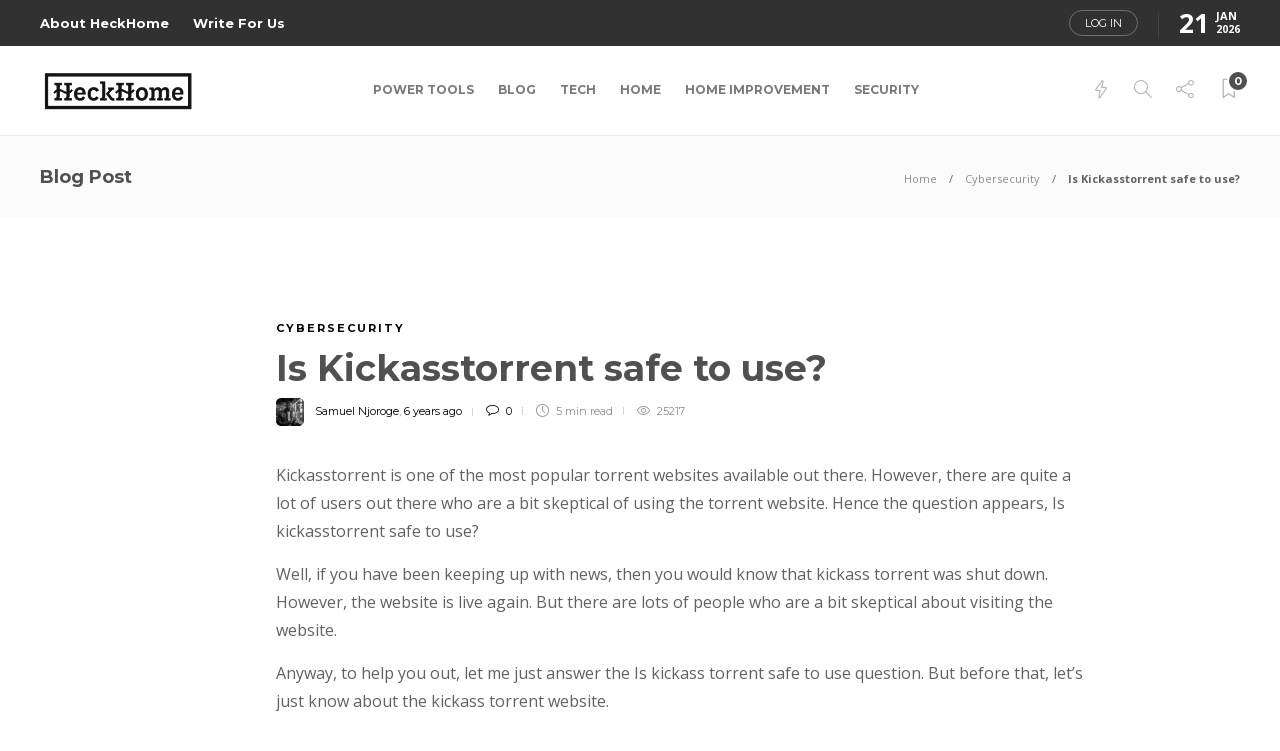

--- FILE ---
content_type: text/html; charset=UTF-8
request_url: https://heckhome.com/kickasstorrent/
body_size: 24841
content:
<!DOCTYPE html>
<html lang="en-US">
<head><meta charset="UTF-8"><script>if(navigator.userAgent.match(/MSIE|Internet Explorer/i)||navigator.userAgent.match(/Trident\/7\..*?rv:11/i)){var href=document.location.href;if(!href.match(/[?&]nowprocket/)){if(href.indexOf("?")==-1){if(href.indexOf("#")==-1){document.location.href=href+"?nowprocket=1"}else{document.location.href=href.replace("#","?nowprocket=1#")}}else{if(href.indexOf("#")==-1){document.location.href=href+"&nowprocket=1"}else{document.location.href=href.replace("#","&nowprocket=1#")}}}}</script><script>(()=>{class RocketLazyLoadScripts{constructor(){this.v="2.0.2",this.userEvents=["keydown","keyup","mousedown","mouseup","mousemove","mouseover","mouseenter","mouseout","mouseleave","touchmove","touchstart","touchend","touchcancel","wheel","click","dblclick","input","visibilitychange"],this.attributeEvents=["onblur","onclick","oncontextmenu","ondblclick","onfocus","onmousedown","onmouseenter","onmouseleave","onmousemove","onmouseout","onmouseover","onmouseup","onmousewheel","onscroll","onsubmit"]}async t(){this.i(),this.o(),/iP(ad|hone)/.test(navigator.userAgent)&&this.h(),this.u(),this.l(this),this.m(),this.k(this),this.p(this),this._(),await Promise.all([this.R(),this.L()]),this.lastBreath=Date.now(),this.S(this),this.P(),this.D(),this.O(),this.M(),await this.C(this.delayedScripts.normal),await this.C(this.delayedScripts.defer),await this.C(this.delayedScripts.async),this.T("domReady"),await this.F(),await this.j(),await this.I(),this.T("windowLoad"),await this.A(),window.dispatchEvent(new Event("rocket-allScriptsLoaded")),this.everythingLoaded=!0,this.lastTouchEnd&&await new Promise((t=>setTimeout(t,500-Date.now()+this.lastTouchEnd))),this.H(),this.T("all"),this.U(),this.W()}i(){this.CSPIssue=sessionStorage.getItem("rocketCSPIssue"),document.addEventListener("securitypolicyviolation",(t=>{this.CSPIssue||"script-src-elem"!==t.violatedDirective||"data"!==t.blockedURI||(this.CSPIssue=!0,sessionStorage.setItem("rocketCSPIssue",!0))}),{isRocket:!0})}o(){window.addEventListener("pageshow",(t=>{this.persisted=t.persisted,this.realWindowLoadedFired=!0}),{isRocket:!0}),window.addEventListener("pagehide",(()=>{this.onFirstUserAction=null}),{isRocket:!0})}h(){let t;function e(e){t=e}window.addEventListener("touchstart",e,{isRocket:!0}),window.addEventListener("touchend",(function i(o){Math.abs(o.changedTouches[0].pageX-t.changedTouches[0].pageX)<10&&Math.abs(o.changedTouches[0].pageY-t.changedTouches[0].pageY)<10&&o.timeStamp-t.timeStamp<200&&(o.target.dispatchEvent(new PointerEvent("click",{target:o.target,bubbles:!0,cancelable:!0})),event.preventDefault(),window.removeEventListener("touchstart",e,{isRocket:!0}),window.removeEventListener("touchend",i,{isRocket:!0}))}),{isRocket:!0})}q(t){this.userActionTriggered||("mousemove"!==t.type||this.firstMousemoveIgnored?"keyup"===t.type||"mouseover"===t.type||"mouseout"===t.type||(this.userActionTriggered=!0,this.onFirstUserAction&&this.onFirstUserAction()):this.firstMousemoveIgnored=!0),"click"===t.type&&t.preventDefault(),this.savedUserEvents.length>0&&(t.stopPropagation(),t.stopImmediatePropagation()),"touchstart"===this.lastEvent&&"touchend"===t.type&&(this.lastTouchEnd=Date.now()),"click"===t.type&&(this.lastTouchEnd=0),this.lastEvent=t.type,this.savedUserEvents.push(t)}u(){this.savedUserEvents=[],this.userEventHandler=this.q.bind(this),this.userEvents.forEach((t=>window.addEventListener(t,this.userEventHandler,{passive:!1,isRocket:!0})))}U(){this.userEvents.forEach((t=>window.removeEventListener(t,this.userEventHandler,{passive:!1,isRocket:!0}))),this.savedUserEvents.forEach((t=>{t.target.dispatchEvent(new window[t.constructor.name](t.type,t))}))}m(){this.eventsMutationObserver=new MutationObserver((t=>{const e="return false";for(const i of t){if("attributes"===i.type){const t=i.target.getAttribute(i.attributeName);t&&t!==e&&(i.target.setAttribute("data-rocket-"+i.attributeName,t),i.target.setAttribute(i.attributeName,e))}"childList"===i.type&&i.addedNodes.forEach((t=>{if(t.nodeType===Node.ELEMENT_NODE)for(const i of t.attributes)this.attributeEvents.includes(i.name)&&i.value&&""!==i.value&&(t.setAttribute("data-rocket-"+i.name,i.value),t.setAttribute(i.name,e))}))}})),this.eventsMutationObserver.observe(document,{subtree:!0,childList:!0,attributeFilter:this.attributeEvents})}H(){this.eventsMutationObserver.disconnect(),this.attributeEvents.forEach((t=>{document.querySelectorAll("[data-rocket-"+t+"]").forEach((e=>{e.setAttribute(t,e.getAttribute("data-rocket-"+t)),e.removeAttribute("data-rocket-"+t)}))}))}k(t){Object.defineProperty(HTMLElement.prototype,"onclick",{get(){return this.rocketonclick},set(e){this.rocketonclick=e,this.setAttribute(t.everythingLoaded?"onclick":"data-rocket-onclick","this.rocketonclick(event)")}})}S(t){function e(e,i){let o=e[i];e[i]=null,Object.defineProperty(e,i,{get:()=>o,set(s){t.everythingLoaded?o=s:e["rocket"+i]=o=s}})}e(document,"onreadystatechange"),e(window,"onload"),e(window,"onpageshow");try{Object.defineProperty(document,"readyState",{get:()=>t.rocketReadyState,set(e){t.rocketReadyState=e},configurable:!0}),document.readyState="loading"}catch(t){console.log("WPRocket DJE readyState conflict, bypassing")}}l(t){this.originalAddEventListener=EventTarget.prototype.addEventListener,this.originalRemoveEventListener=EventTarget.prototype.removeEventListener,this.savedEventListeners=[],EventTarget.prototype.addEventListener=function(e,i,o){o&&o.isRocket||!t.B(e,this)&&!t.userEvents.includes(e)||t.B(e,this)&&!t.userActionTriggered||e.startsWith("rocket-")?t.originalAddEventListener.call(this,e,i,o):t.savedEventListeners.push({target:this,remove:!1,type:e,func:i,options:o})},EventTarget.prototype.removeEventListener=function(e,i,o){o&&o.isRocket||!t.B(e,this)&&!t.userEvents.includes(e)||t.B(e,this)&&!t.userActionTriggered||e.startsWith("rocket-")?t.originalRemoveEventListener.call(this,e,i,o):t.savedEventListeners.push({target:this,remove:!0,type:e,func:i,options:o})}}T(t){"all"===t&&(EventTarget.prototype.addEventListener=this.originalAddEventListener,EventTarget.prototype.removeEventListener=this.originalRemoveEventListener),this.savedEventListeners=this.savedEventListeners.filter((e=>{let i=e.type,o=e.target||window;return"domReady"===t&&"DOMContentLoaded"!==i&&"readystatechange"!==i||("windowLoad"===t&&"load"!==i&&"readystatechange"!==i&&"pageshow"!==i||(this.B(i,o)&&(i="rocket-"+i),e.remove?o.removeEventListener(i,e.func,e.options):o.addEventListener(i,e.func,e.options),!1))}))}p(t){let e;function i(e){return t.everythingLoaded?e:e.split(" ").map((t=>"load"===t||t.startsWith("load.")?"rocket-jquery-load":t)).join(" ")}function o(o){function s(e){const s=o.fn[e];o.fn[e]=o.fn.init.prototype[e]=function(){return this[0]===window&&t.userActionTriggered&&("string"==typeof arguments[0]||arguments[0]instanceof String?arguments[0]=i(arguments[0]):"object"==typeof arguments[0]&&Object.keys(arguments[0]).forEach((t=>{const e=arguments[0][t];delete arguments[0][t],arguments[0][i(t)]=e}))),s.apply(this,arguments),this}}if(o&&o.fn&&!t.allJQueries.includes(o)){const e={DOMContentLoaded:[],"rocket-DOMContentLoaded":[]};for(const t in e)document.addEventListener(t,(()=>{e[t].forEach((t=>t()))}),{isRocket:!0});o.fn.ready=o.fn.init.prototype.ready=function(i){function s(){parseInt(o.fn.jquery)>2?setTimeout((()=>i.bind(document)(o))):i.bind(document)(o)}return t.realDomReadyFired?!t.userActionTriggered||t.fauxDomReadyFired?s():e["rocket-DOMContentLoaded"].push(s):e.DOMContentLoaded.push(s),o([])},s("on"),s("one"),s("off"),t.allJQueries.push(o)}e=o}t.allJQueries=[],o(window.jQuery),Object.defineProperty(window,"jQuery",{get:()=>e,set(t){o(t)}})}P(){const t=new Map;document.write=document.writeln=function(e){const i=document.currentScript,o=document.createRange(),s=i.parentElement;let n=t.get(i);void 0===n&&(n=i.nextSibling,t.set(i,n));const a=document.createDocumentFragment();o.setStart(a,0),a.appendChild(o.createContextualFragment(e)),s.insertBefore(a,n)}}async R(){return new Promise((t=>{this.userActionTriggered?t():this.onFirstUserAction=t}))}async L(){return new Promise((t=>{document.addEventListener("DOMContentLoaded",(()=>{this.realDomReadyFired=!0,t()}),{isRocket:!0})}))}async I(){return this.realWindowLoadedFired?Promise.resolve():new Promise((t=>{window.addEventListener("load",t,{isRocket:!0})}))}M(){this.pendingScripts=[];this.scriptsMutationObserver=new MutationObserver((t=>{for(const e of t)e.addedNodes.forEach((t=>{"SCRIPT"!==t.tagName||t.noModule||t.isWPRocket||this.pendingScripts.push({script:t,promise:new Promise((e=>{const i=()=>{const i=this.pendingScripts.findIndex((e=>e.script===t));i>=0&&this.pendingScripts.splice(i,1),e()};t.addEventListener("load",i,{isRocket:!0}),t.addEventListener("error",i,{isRocket:!0}),setTimeout(i,1e3)}))})}))})),this.scriptsMutationObserver.observe(document,{childList:!0,subtree:!0})}async j(){await this.J(),this.pendingScripts.length?(await this.pendingScripts[0].promise,await this.j()):this.scriptsMutationObserver.disconnect()}D(){this.delayedScripts={normal:[],async:[],defer:[]},document.querySelectorAll("script[type$=rocketlazyloadscript]").forEach((t=>{t.hasAttribute("data-rocket-src")?t.hasAttribute("async")&&!1!==t.async?this.delayedScripts.async.push(t):t.hasAttribute("defer")&&!1!==t.defer||"module"===t.getAttribute("data-rocket-type")?this.delayedScripts.defer.push(t):this.delayedScripts.normal.push(t):this.delayedScripts.normal.push(t)}))}async _(){await this.L();let t=[];document.querySelectorAll("script[type$=rocketlazyloadscript][data-rocket-src]").forEach((e=>{let i=e.getAttribute("data-rocket-src");if(i&&!i.startsWith("data:")){i.startsWith("//")&&(i=location.protocol+i);try{const o=new URL(i).origin;o!==location.origin&&t.push({src:o,crossOrigin:e.crossOrigin||"module"===e.getAttribute("data-rocket-type")})}catch(t){}}})),t=[...new Map(t.map((t=>[JSON.stringify(t),t]))).values()],this.N(t,"preconnect")}async $(t){if(await this.G(),!0!==t.noModule||!("noModule"in HTMLScriptElement.prototype))return new Promise((e=>{let i;function o(){(i||t).setAttribute("data-rocket-status","executed"),e()}try{if(navigator.userAgent.includes("Firefox/")||""===navigator.vendor||this.CSPIssue)i=document.createElement("script"),[...t.attributes].forEach((t=>{let e=t.nodeName;"type"!==e&&("data-rocket-type"===e&&(e="type"),"data-rocket-src"===e&&(e="src"),i.setAttribute(e,t.nodeValue))})),t.text&&(i.text=t.text),t.nonce&&(i.nonce=t.nonce),i.hasAttribute("src")?(i.addEventListener("load",o,{isRocket:!0}),i.addEventListener("error",(()=>{i.setAttribute("data-rocket-status","failed-network"),e()}),{isRocket:!0}),setTimeout((()=>{i.isConnected||e()}),1)):(i.text=t.text,o()),i.isWPRocket=!0,t.parentNode.replaceChild(i,t);else{const i=t.getAttribute("data-rocket-type"),s=t.getAttribute("data-rocket-src");i?(t.type=i,t.removeAttribute("data-rocket-type")):t.removeAttribute("type"),t.addEventListener("load",o,{isRocket:!0}),t.addEventListener("error",(i=>{this.CSPIssue&&i.target.src.startsWith("data:")?(console.log("WPRocket: CSP fallback activated"),t.removeAttribute("src"),this.$(t).then(e)):(t.setAttribute("data-rocket-status","failed-network"),e())}),{isRocket:!0}),s?(t.fetchPriority="high",t.removeAttribute("data-rocket-src"),t.src=s):t.src="data:text/javascript;base64,"+window.btoa(unescape(encodeURIComponent(t.text)))}}catch(i){t.setAttribute("data-rocket-status","failed-transform"),e()}}));t.setAttribute("data-rocket-status","skipped")}async C(t){const e=t.shift();return e?(e.isConnected&&await this.$(e),this.C(t)):Promise.resolve()}O(){this.N([...this.delayedScripts.normal,...this.delayedScripts.defer,...this.delayedScripts.async],"preload")}N(t,e){this.trash=this.trash||[];let i=!0;var o=document.createDocumentFragment();t.forEach((t=>{const s=t.getAttribute&&t.getAttribute("data-rocket-src")||t.src;if(s&&!s.startsWith("data:")){const n=document.createElement("link");n.href=s,n.rel=e,"preconnect"!==e&&(n.as="script",n.fetchPriority=i?"high":"low"),t.getAttribute&&"module"===t.getAttribute("data-rocket-type")&&(n.crossOrigin=!0),t.crossOrigin&&(n.crossOrigin=t.crossOrigin),t.integrity&&(n.integrity=t.integrity),t.nonce&&(n.nonce=t.nonce),o.appendChild(n),this.trash.push(n),i=!1}})),document.head.appendChild(o)}W(){this.trash.forEach((t=>t.remove()))}async F(){try{document.readyState="interactive"}catch(t){}this.fauxDomReadyFired=!0;try{await this.G(),document.dispatchEvent(new Event("rocket-readystatechange")),await this.G(),document.rocketonreadystatechange&&document.rocketonreadystatechange(),await this.G(),document.dispatchEvent(new Event("rocket-DOMContentLoaded")),await this.G(),window.dispatchEvent(new Event("rocket-DOMContentLoaded"))}catch(t){console.error(t)}}async A(){try{document.readyState="complete"}catch(t){}try{await this.G(),document.dispatchEvent(new Event("rocket-readystatechange")),await this.G(),document.rocketonreadystatechange&&document.rocketonreadystatechange(),await this.G(),window.dispatchEvent(new Event("rocket-load")),await this.G(),window.rocketonload&&window.rocketonload(),await this.G(),this.allJQueries.forEach((t=>t(window).trigger("rocket-jquery-load"))),await this.G();const t=new Event("rocket-pageshow");t.persisted=this.persisted,window.dispatchEvent(t),await this.G(),window.rocketonpageshow&&window.rocketonpageshow({persisted:this.persisted})}catch(t){console.error(t)}}async G(){Date.now()-this.lastBreath>45&&(await this.J(),this.lastBreath=Date.now())}async J(){return document.hidden?new Promise((t=>setTimeout(t))):new Promise((t=>requestAnimationFrame(t)))}B(t,e){return e===document&&"readystatechange"===t||(e===document&&"DOMContentLoaded"===t||(e===window&&"DOMContentLoaded"===t||(e===window&&"load"===t||e===window&&"pageshow"===t)))}static run(){(new RocketLazyLoadScripts).t()}}RocketLazyLoadScripts.run()})();</script>
	
			<meta name="viewport" content="width=device-width, initial-scale=1">
		<meta name='robots' content='index, follow, max-image-preview:large, max-snippet:-1, max-video-preview:-1' />

	<!-- This site is optimized with the Yoast SEO plugin v26.8 - https://yoast.com/product/yoast-seo-wordpress/ -->
	<title>Is Kickasstorrent safe to use? - HeckHome</title><link rel="preload" data-rocket-preload as="style" href="https://fonts.googleapis.com/css?family=Montserrat%3A300%2C400%2C400i%2C700%7COpen%20Sans%3A300%2C400%2C400i%2C700%7COpen%20Sans%7CMontserrat&#038;display=swap" /><link rel="stylesheet" href="https://fonts.googleapis.com/css?family=Montserrat%3A300%2C400%2C400i%2C700%7COpen%20Sans%3A300%2C400%2C400i%2C700%7COpen%20Sans%7CMontserrat&#038;display=swap" media="print" onload="this.media='all'" /><noscript><link rel="stylesheet" href="https://fonts.googleapis.com/css?family=Montserrat%3A300%2C400%2C400i%2C700%7COpen%20Sans%3A300%2C400%2C400i%2C700%7COpen%20Sans%7CMontserrat&#038;display=swap" /></noscript>
	<link rel="canonical" href="https://heckhome.com/kickasstorrent/" />
	<meta property="og:locale" content="en_US" />
	<meta property="og:type" content="article" />
	<meta property="og:title" content="Is Kickasstorrent safe to use? - HeckHome" />
	<meta property="og:description" content="Kickasstorrent is one of the most popular torrent websites available out there. However, there are quite a lot of users out there who are a bit skeptical of using the torrent website. Hence the question appears, Is kickasstorrent safe to use? Well, if you have..." />
	<meta property="og:url" content="https://heckhome.com/kickasstorrent/" />
	<meta property="og:site_name" content="HeckHome" />
	<meta property="article:published_time" content="2020-05-07T23:00:45+00:00" />
	<meta property="article:modified_time" content="2023-12-14T07:09:43+00:00" />
	<meta property="og:image" content="https://cdn.heckhome.com/wp-content/uploads/2019/01/Kickasstorrent.jpg" />
	<meta property="og:image:width" content="720" />
	<meta property="og:image:height" content="405" />
	<meta property="og:image:type" content="image/jpeg" />
	<meta name="author" content="Samuel Njoroge" />
	<meta name="twitter:card" content="summary_large_image" />
	<meta name="twitter:label1" content="Written by" />
	<meta name="twitter:data1" content="Samuel Njoroge" />
	<meta name="twitter:label2" content="Est. reading time" />
	<meta name="twitter:data2" content="5 minutes" />
	<script type="application/ld+json" class="yoast-schema-graph">{"@context":"https://schema.org","@graph":[{"@type":"Article","@id":"https://heckhome.com/kickasstorrent/#article","isPartOf":{"@id":"https://heckhome.com/kickasstorrent/"},"author":{"name":"Samuel Njoroge","@id":"https://heckhome.com/#/schema/person/13f6f72a956613be657c7515a79f2899"},"headline":"Is Kickasstorrent safe to use?","datePublished":"2020-05-07T23:00:45+00:00","dateModified":"2023-12-14T07:09:43+00:00","mainEntityOfPage":{"@id":"https://heckhome.com/kickasstorrent/"},"wordCount":1010,"commentCount":0,"image":{"@id":"https://heckhome.com/kickasstorrent/#primaryimage"},"thumbnailUrl":"https://cdn.heckhome.com/wp-content/uploads/2019/01/Kickasstorrent.jpg","articleSection":["Cybersecurity"],"inLanguage":"en-US","potentialAction":[{"@type":"CommentAction","name":"Comment","target":["https://heckhome.com/kickasstorrent/#respond"]}]},{"@type":"WebPage","@id":"https://heckhome.com/kickasstorrent/","url":"https://heckhome.com/kickasstorrent/","name":"Is Kickasstorrent safe to use? - HeckHome","isPartOf":{"@id":"https://heckhome.com/#website"},"primaryImageOfPage":{"@id":"https://heckhome.com/kickasstorrent/#primaryimage"},"image":{"@id":"https://heckhome.com/kickasstorrent/#primaryimage"},"thumbnailUrl":"https://cdn.heckhome.com/wp-content/uploads/2019/01/Kickasstorrent.jpg","datePublished":"2020-05-07T23:00:45+00:00","dateModified":"2023-12-14T07:09:43+00:00","author":{"@id":"https://heckhome.com/#/schema/person/13f6f72a956613be657c7515a79f2899"},"breadcrumb":{"@id":"https://heckhome.com/kickasstorrent/#breadcrumb"},"inLanguage":"en-US","potentialAction":[{"@type":"ReadAction","target":["https://heckhome.com/kickasstorrent/"]}]},{"@type":"ImageObject","inLanguage":"en-US","@id":"https://heckhome.com/kickasstorrent/#primaryimage","url":"https://cdn.heckhome.com/wp-content/uploads/2019/01/Kickasstorrent.jpg","contentUrl":"https://cdn.heckhome.com/wp-content/uploads/2019/01/Kickasstorrent.jpg","width":720,"height":405,"caption":"Kickasstorrent"},{"@type":"BreadcrumbList","@id":"https://heckhome.com/kickasstorrent/#breadcrumb","itemListElement":[{"@type":"ListItem","position":1,"name":"Home","item":"https://heckhome.com/"},{"@type":"ListItem","position":2,"name":"Is Kickasstorrent safe to use?"}]},{"@type":"WebSite","@id":"https://heckhome.com/#website","url":"https://heckhome.com/","name":"HeckHome","description":"We don’t build, We create.","potentialAction":[{"@type":"SearchAction","target":{"@type":"EntryPoint","urlTemplate":"https://heckhome.com/?s={search_term_string}"},"query-input":{"@type":"PropertyValueSpecification","valueRequired":true,"valueName":"search_term_string"}}],"inLanguage":"en-US"},{"@type":"Person","@id":"https://heckhome.com/#/schema/person/13f6f72a956613be657c7515a79f2899","name":"Samuel Njoroge","image":{"@type":"ImageObject","inLanguage":"en-US","@id":"https://heckhome.com/#/schema/person/image/","url":"https://heckhome.com/wp-content/uploads/2023/12/Samuel-Njoroge-150x150.webp","contentUrl":"https://heckhome.com/wp-content/uploads/2023/12/Samuel-Njoroge-150x150.webp","caption":"Samuel Njoroge"},"description":"Samuel Njoroge is a dynamic professional in the digital media landscape, specializing in crafting compelling online presences for diverse brands. With an MA in Digital Media from Strathmore University, his expertise is backed by over 17 years in various digital media roles, including content creation, social media management, and online branding. Before joining our website as a freelancer in 2021, Samuel led digital campaigns for several multinational companies, gaining recognition for his innovative approaches. His hobbies include playing the guitar and participating in community tech workshops.","sameAs":["https://heckhome.com"],"url":"https://heckhome.com/author/samuel/"}]}</script>
	<!-- / Yoast SEO plugin. -->


<link rel='dns-prefetch' href='//fonts.googleapis.com' />
<link rel='dns-prefetch' href='//cdn.heckhome.com' />
<link href='https://fonts.gstatic.com' crossorigin rel='preconnect' />
<link href='https://cdn.heckhome.com' rel='preconnect' />
<link rel="alternate" type="application/rss+xml" title="HeckHome &raquo; Feed" href="https://heckhome.com/feed/" />
<link rel="alternate" type="application/rss+xml" title="HeckHome &raquo; Comments Feed" href="https://heckhome.com/comments/feed/" />
<link rel="alternate" type="application/rss+xml" title="HeckHome &raquo; Is Kickasstorrent safe to use? Comments Feed" href="https://heckhome.com/kickasstorrent/feed/" />
<link rel="alternate" title="oEmbed (JSON)" type="application/json+oembed" href="https://heckhome.com/wp-json/oembed/1.0/embed?url=https%3A%2F%2Fheckhome.com%2Fkickasstorrent%2F" />
<link rel="alternate" title="oEmbed (XML)" type="text/xml+oembed" href="https://heckhome.com/wp-json/oembed/1.0/embed?url=https%3A%2F%2Fheckhome.com%2Fkickasstorrent%2F&#038;format=xml" />
<style id='wp-img-auto-sizes-contain-inline-css' type='text/css'>
img:is([sizes=auto i],[sizes^="auto," i]){contain-intrinsic-size:3000px 1500px}
/*# sourceURL=wp-img-auto-sizes-contain-inline-css */
</style>
<style id='wp-emoji-styles-inline-css' type='text/css'>

	img.wp-smiley, img.emoji {
		display: inline !important;
		border: none !important;
		box-shadow: none !important;
		height: 1em !important;
		width: 1em !important;
		margin: 0 0.07em !important;
		vertical-align: -0.1em !important;
		background: none !important;
		padding: 0 !important;
	}
/*# sourceURL=wp-emoji-styles-inline-css */
</style>
<link rel='stylesheet' id='wp-block-library-css' href='https://cdn.heckhome.com/wp-includes/css/dist/block-library/style.min.css?ver=6.9' type='text/css' media='all' />
<style id='classic-theme-styles-inline-css' type='text/css'>
/*! This file is auto-generated */
.wp-block-button__link{color:#fff;background-color:#32373c;border-radius:9999px;box-shadow:none;text-decoration:none;padding:calc(.667em + 2px) calc(1.333em + 2px);font-size:1.125em}.wp-block-file__button{background:#32373c;color:#fff;text-decoration:none}
/*# sourceURL=/wp-includes/css/classic-themes.min.css */
</style>
<style id='global-styles-inline-css' type='text/css'>
:root{--wp--preset--aspect-ratio--square: 1;--wp--preset--aspect-ratio--4-3: 4/3;--wp--preset--aspect-ratio--3-4: 3/4;--wp--preset--aspect-ratio--3-2: 3/2;--wp--preset--aspect-ratio--2-3: 2/3;--wp--preset--aspect-ratio--16-9: 16/9;--wp--preset--aspect-ratio--9-16: 9/16;--wp--preset--color--black: #000000;--wp--preset--color--cyan-bluish-gray: #abb8c3;--wp--preset--color--white: #ffffff;--wp--preset--color--pale-pink: #f78da7;--wp--preset--color--vivid-red: #cf2e2e;--wp--preset--color--luminous-vivid-orange: #ff6900;--wp--preset--color--luminous-vivid-amber: #fcb900;--wp--preset--color--light-green-cyan: #7bdcb5;--wp--preset--color--vivid-green-cyan: #00d084;--wp--preset--color--pale-cyan-blue: #8ed1fc;--wp--preset--color--vivid-cyan-blue: #0693e3;--wp--preset--color--vivid-purple: #9b51e0;--wp--preset--gradient--vivid-cyan-blue-to-vivid-purple: linear-gradient(135deg,rgb(6,147,227) 0%,rgb(155,81,224) 100%);--wp--preset--gradient--light-green-cyan-to-vivid-green-cyan: linear-gradient(135deg,rgb(122,220,180) 0%,rgb(0,208,130) 100%);--wp--preset--gradient--luminous-vivid-amber-to-luminous-vivid-orange: linear-gradient(135deg,rgb(252,185,0) 0%,rgb(255,105,0) 100%);--wp--preset--gradient--luminous-vivid-orange-to-vivid-red: linear-gradient(135deg,rgb(255,105,0) 0%,rgb(207,46,46) 100%);--wp--preset--gradient--very-light-gray-to-cyan-bluish-gray: linear-gradient(135deg,rgb(238,238,238) 0%,rgb(169,184,195) 100%);--wp--preset--gradient--cool-to-warm-spectrum: linear-gradient(135deg,rgb(74,234,220) 0%,rgb(151,120,209) 20%,rgb(207,42,186) 40%,rgb(238,44,130) 60%,rgb(251,105,98) 80%,rgb(254,248,76) 100%);--wp--preset--gradient--blush-light-purple: linear-gradient(135deg,rgb(255,206,236) 0%,rgb(152,150,240) 100%);--wp--preset--gradient--blush-bordeaux: linear-gradient(135deg,rgb(254,205,165) 0%,rgb(254,45,45) 50%,rgb(107,0,62) 100%);--wp--preset--gradient--luminous-dusk: linear-gradient(135deg,rgb(255,203,112) 0%,rgb(199,81,192) 50%,rgb(65,88,208) 100%);--wp--preset--gradient--pale-ocean: linear-gradient(135deg,rgb(255,245,203) 0%,rgb(182,227,212) 50%,rgb(51,167,181) 100%);--wp--preset--gradient--electric-grass: linear-gradient(135deg,rgb(202,248,128) 0%,rgb(113,206,126) 100%);--wp--preset--gradient--midnight: linear-gradient(135deg,rgb(2,3,129) 0%,rgb(40,116,252) 100%);--wp--preset--font-size--small: 13px;--wp--preset--font-size--medium: 20px;--wp--preset--font-size--large: 36px;--wp--preset--font-size--x-large: 42px;--wp--preset--spacing--20: 0.44rem;--wp--preset--spacing--30: 0.67rem;--wp--preset--spacing--40: 1rem;--wp--preset--spacing--50: 1.5rem;--wp--preset--spacing--60: 2.25rem;--wp--preset--spacing--70: 3.38rem;--wp--preset--spacing--80: 5.06rem;--wp--preset--shadow--natural: 6px 6px 9px rgba(0, 0, 0, 0.2);--wp--preset--shadow--deep: 12px 12px 50px rgba(0, 0, 0, 0.4);--wp--preset--shadow--sharp: 6px 6px 0px rgba(0, 0, 0, 0.2);--wp--preset--shadow--outlined: 6px 6px 0px -3px rgb(255, 255, 255), 6px 6px rgb(0, 0, 0);--wp--preset--shadow--crisp: 6px 6px 0px rgb(0, 0, 0);}:where(.is-layout-flex){gap: 0.5em;}:where(.is-layout-grid){gap: 0.5em;}body .is-layout-flex{display: flex;}.is-layout-flex{flex-wrap: wrap;align-items: center;}.is-layout-flex > :is(*, div){margin: 0;}body .is-layout-grid{display: grid;}.is-layout-grid > :is(*, div){margin: 0;}:where(.wp-block-columns.is-layout-flex){gap: 2em;}:where(.wp-block-columns.is-layout-grid){gap: 2em;}:where(.wp-block-post-template.is-layout-flex){gap: 1.25em;}:where(.wp-block-post-template.is-layout-grid){gap: 1.25em;}.has-black-color{color: var(--wp--preset--color--black) !important;}.has-cyan-bluish-gray-color{color: var(--wp--preset--color--cyan-bluish-gray) !important;}.has-white-color{color: var(--wp--preset--color--white) !important;}.has-pale-pink-color{color: var(--wp--preset--color--pale-pink) !important;}.has-vivid-red-color{color: var(--wp--preset--color--vivid-red) !important;}.has-luminous-vivid-orange-color{color: var(--wp--preset--color--luminous-vivid-orange) !important;}.has-luminous-vivid-amber-color{color: var(--wp--preset--color--luminous-vivid-amber) !important;}.has-light-green-cyan-color{color: var(--wp--preset--color--light-green-cyan) !important;}.has-vivid-green-cyan-color{color: var(--wp--preset--color--vivid-green-cyan) !important;}.has-pale-cyan-blue-color{color: var(--wp--preset--color--pale-cyan-blue) !important;}.has-vivid-cyan-blue-color{color: var(--wp--preset--color--vivid-cyan-blue) !important;}.has-vivid-purple-color{color: var(--wp--preset--color--vivid-purple) !important;}.has-black-background-color{background-color: var(--wp--preset--color--black) !important;}.has-cyan-bluish-gray-background-color{background-color: var(--wp--preset--color--cyan-bluish-gray) !important;}.has-white-background-color{background-color: var(--wp--preset--color--white) !important;}.has-pale-pink-background-color{background-color: var(--wp--preset--color--pale-pink) !important;}.has-vivid-red-background-color{background-color: var(--wp--preset--color--vivid-red) !important;}.has-luminous-vivid-orange-background-color{background-color: var(--wp--preset--color--luminous-vivid-orange) !important;}.has-luminous-vivid-amber-background-color{background-color: var(--wp--preset--color--luminous-vivid-amber) !important;}.has-light-green-cyan-background-color{background-color: var(--wp--preset--color--light-green-cyan) !important;}.has-vivid-green-cyan-background-color{background-color: var(--wp--preset--color--vivid-green-cyan) !important;}.has-pale-cyan-blue-background-color{background-color: var(--wp--preset--color--pale-cyan-blue) !important;}.has-vivid-cyan-blue-background-color{background-color: var(--wp--preset--color--vivid-cyan-blue) !important;}.has-vivid-purple-background-color{background-color: var(--wp--preset--color--vivid-purple) !important;}.has-black-border-color{border-color: var(--wp--preset--color--black) !important;}.has-cyan-bluish-gray-border-color{border-color: var(--wp--preset--color--cyan-bluish-gray) !important;}.has-white-border-color{border-color: var(--wp--preset--color--white) !important;}.has-pale-pink-border-color{border-color: var(--wp--preset--color--pale-pink) !important;}.has-vivid-red-border-color{border-color: var(--wp--preset--color--vivid-red) !important;}.has-luminous-vivid-orange-border-color{border-color: var(--wp--preset--color--luminous-vivid-orange) !important;}.has-luminous-vivid-amber-border-color{border-color: var(--wp--preset--color--luminous-vivid-amber) !important;}.has-light-green-cyan-border-color{border-color: var(--wp--preset--color--light-green-cyan) !important;}.has-vivid-green-cyan-border-color{border-color: var(--wp--preset--color--vivid-green-cyan) !important;}.has-pale-cyan-blue-border-color{border-color: var(--wp--preset--color--pale-cyan-blue) !important;}.has-vivid-cyan-blue-border-color{border-color: var(--wp--preset--color--vivid-cyan-blue) !important;}.has-vivid-purple-border-color{border-color: var(--wp--preset--color--vivid-purple) !important;}.has-vivid-cyan-blue-to-vivid-purple-gradient-background{background: var(--wp--preset--gradient--vivid-cyan-blue-to-vivid-purple) !important;}.has-light-green-cyan-to-vivid-green-cyan-gradient-background{background: var(--wp--preset--gradient--light-green-cyan-to-vivid-green-cyan) !important;}.has-luminous-vivid-amber-to-luminous-vivid-orange-gradient-background{background: var(--wp--preset--gradient--luminous-vivid-amber-to-luminous-vivid-orange) !important;}.has-luminous-vivid-orange-to-vivid-red-gradient-background{background: var(--wp--preset--gradient--luminous-vivid-orange-to-vivid-red) !important;}.has-very-light-gray-to-cyan-bluish-gray-gradient-background{background: var(--wp--preset--gradient--very-light-gray-to-cyan-bluish-gray) !important;}.has-cool-to-warm-spectrum-gradient-background{background: var(--wp--preset--gradient--cool-to-warm-spectrum) !important;}.has-blush-light-purple-gradient-background{background: var(--wp--preset--gradient--blush-light-purple) !important;}.has-blush-bordeaux-gradient-background{background: var(--wp--preset--gradient--blush-bordeaux) !important;}.has-luminous-dusk-gradient-background{background: var(--wp--preset--gradient--luminous-dusk) !important;}.has-pale-ocean-gradient-background{background: var(--wp--preset--gradient--pale-ocean) !important;}.has-electric-grass-gradient-background{background: var(--wp--preset--gradient--electric-grass) !important;}.has-midnight-gradient-background{background: var(--wp--preset--gradient--midnight) !important;}.has-small-font-size{font-size: var(--wp--preset--font-size--small) !important;}.has-medium-font-size{font-size: var(--wp--preset--font-size--medium) !important;}.has-large-font-size{font-size: var(--wp--preset--font-size--large) !important;}.has-x-large-font-size{font-size: var(--wp--preset--font-size--x-large) !important;}
:where(.wp-block-post-template.is-layout-flex){gap: 1.25em;}:where(.wp-block-post-template.is-layout-grid){gap: 1.25em;}
:where(.wp-block-term-template.is-layout-flex){gap: 1.25em;}:where(.wp-block-term-template.is-layout-grid){gap: 1.25em;}
:where(.wp-block-columns.is-layout-flex){gap: 2em;}:where(.wp-block-columns.is-layout-grid){gap: 2em;}
:root :where(.wp-block-pullquote){font-size: 1.5em;line-height: 1.6;}
/*# sourceURL=global-styles-inline-css */
</style>
<link data-minify="1" rel='stylesheet' id='bootstrap-css' href='https://cdn.heckhome.com/wp-content/cache/min/1/wp-content/themes/gillion/css/plugins/bootstrap.min.css?ver=1768953393' type='text/css' media='all' />
<link data-minify="1" rel='stylesheet' id='font-awesome-css' href='https://cdn.heckhome.com/wp-content/cache/min/1/wp-content/plugins/elementor/assets/lib/font-awesome/css/font-awesome.min.css?ver=1768953393' type='text/css' media='all' />
<link data-minify="1" rel='stylesheet' id='gillion-plugins-css' href='https://cdn.heckhome.com/wp-content/cache/min/1/wp-content/themes/gillion/css/plugins.css?ver=1768953393' type='text/css' media='all' />
<link data-minify="1" rel='stylesheet' id='gillion-styles-css' href='https://cdn.heckhome.com/wp-content/cache/min/1/wp-content/themes/gillion/style.css?ver=1768953393' type='text/css' media='all' />
<link data-minify="1" rel='stylesheet' id='gillion-responsive-css' href='https://cdn.heckhome.com/wp-content/cache/min/1/wp-content/themes/gillion/css/responsive.css?ver=1768953393' type='text/css' media='all' />
<style id='gillion-responsive-inline-css' type='text/css'>
@media (min-width: 1250px) {.container { max-width: 1200px!important;min-width: 1200px!important; width: 1200px!important;}/* Elementor Page Builder */.elementor-section-boxed.elementor-top-section > .elementor-container { width: 1200px;min-width: auto;max-width: 100%; }.elementor-section-boxed.elementor-top-section > .elementor-container .elementor-section > .elementor-container {width: 100%;}} 



/*# sourceURL=gillion-responsive-inline-css */
</style>
<link data-minify="1" rel='stylesheet' id='gillion-theme-settings-css' href='https://cdn.heckhome.com/wp-content/cache/min/1/wp-content/uploads/gillion-dynamic-styles.css?ver=1768953393' type='text/css' media='all' />
<link data-minify="1" rel='stylesheet' id='plyr-css' href='https://cdn.heckhome.com/wp-content/cache/min/1/wp-content/themes/gillion/css/plugins/plyr.css?ver=1768953393' type='text/css' media='all' />

<link rel='stylesheet' id='gillion-child-style-css' href='https://cdn.heckhome.com/wp-content/themes/gillion-child/style.css?ver=6.9' type='text/css' media='all' />
<noscript></noscript><script type="rocketlazyloadscript" data-rocket-type="text/javascript" data-rocket-src="https://cdn.heckhome.com/wp-includes/js/jquery/jquery.min.js?ver=3.7.1" id="jquery-core-js" data-rocket-defer defer></script>
<script type="rocketlazyloadscript" data-rocket-type="text/javascript" data-rocket-src="https://cdn.heckhome.com/wp-includes/js/jquery/jquery-migrate.min.js?ver=3.4.1" id="jquery-migrate-js" data-rocket-defer defer></script>
<script type="rocketlazyloadscript" data-minify="1" data-rocket-type="text/javascript" data-rocket-src="https://cdn.heckhome.com/wp-content/cache/min/1/wp-content/themes/gillion/js/plugins.js?ver=1741064076" id="gillion-plugins-js" data-rocket-defer defer></script>
<script type="text/javascript" id="gillion-scripts-js-extra">
/* <![CDATA[ */
var gillion_loadmore_posts = {"ajax_url":"https://heckhome.com/wp-admin/admin-ajax.php"};
var gillion = {"siteurl":"https://heckhome.com/","loggedin":"","page_loader":"0","notice":"","header_animation_dropdown_delay":"1000","header_animation_dropdown":"easeOutQuint","header_animation_dropdown_speed":"300","lightbox_opacity":"0.88","lightbox_transition":"elastic","page_numbers_prev":"Previous","page_numbers_next":"Next","rtl_support":"","footer_parallax":"","social_share":"{\"twitter\":\"1\",\"facebook\":\"1\",\"pinterest\":\"1\",\"whatsapp\":\"1\"}","text_show_all":"Show All","single_post_slider_parallax":"1"};
//# sourceURL=gillion-scripts-js-extra
/* ]]> */
</script>
<script type="rocketlazyloadscript" data-minify="1" data-rocket-type="text/javascript" data-rocket-src="https://cdn.heckhome.com/wp-content/cache/min/1/wp-content/themes/gillion/js/scripts.js?ver=1741064076" id="gillion-scripts-js" data-rocket-defer defer></script>
<script type="rocketlazyloadscript" data-rocket-type="text/javascript" data-rocket-src="https://cdn.heckhome.com/wp-content/themes/gillion/js/plugins/plyr.min.js?ver=6.9" id="plyr-js" data-rocket-defer defer></script>
<script type="rocketlazyloadscript" data-minify="1" data-rocket-type="text/javascript" data-rocket-src="https://cdn.heckhome.com/wp-content/cache/min/1/wp-content/themes/gillion-child/js/scripts.js?ver=1741064076" id="gillion-child-scripts-js" data-rocket-defer defer></script>
<script type="rocketlazyloadscript"></script><link rel="https://api.w.org/" href="https://heckhome.com/wp-json/" /><link rel="alternate" title="JSON" type="application/json" href="https://heckhome.com/wp-json/wp/v2/posts/2257" /><link rel="EditURI" type="application/rsd+xml" title="RSD" href="https://heckhome.com/xmlrpc.php?rsd" />
<meta name="generator" content="WordPress 6.9" />
<link rel='shortlink' href='https://heckhome.com/?p=2257' />
<meta name="generator" content="Redux 4.5.10" /><meta name="generator" content="Elementor 3.34.2; features: additional_custom_breakpoints; settings: css_print_method-external, google_font-enabled, font_display-auto">
			<style>
				.e-con.e-parent:nth-of-type(n+4):not(.e-lazyloaded):not(.e-no-lazyload),
				.e-con.e-parent:nth-of-type(n+4):not(.e-lazyloaded):not(.e-no-lazyload) * {
					background-image: none !important;
				}
				@media screen and (max-height: 1024px) {
					.e-con.e-parent:nth-of-type(n+3):not(.e-lazyloaded):not(.e-no-lazyload),
					.e-con.e-parent:nth-of-type(n+3):not(.e-lazyloaded):not(.e-no-lazyload) * {
						background-image: none !important;
					}
				}
				@media screen and (max-height: 640px) {
					.e-con.e-parent:nth-of-type(n+2):not(.e-lazyloaded):not(.e-no-lazyload),
					.e-con.e-parent:nth-of-type(n+2):not(.e-lazyloaded):not(.e-no-lazyload) * {
						background-image: none !important;
					}
				}
			</style>
			<meta name="generator" content="Powered by WPBakery Page Builder - drag and drop page builder for WordPress."/>
<link rel="icon" href="https://cdn.heckhome.com/wp-content/uploads/2020/06/HeckHome-FAVICON.png" sizes="32x32" />
<link rel="icon" href="https://cdn.heckhome.com/wp-content/uploads/2020/06/HeckHome-FAVICON.png" sizes="192x192" />
<link rel="apple-touch-icon" href="https://cdn.heckhome.com/wp-content/uploads/2020/06/HeckHome-FAVICON.png" />
<meta name="msapplication-TileImage" content="https://cdn.heckhome.com/wp-content/uploads/2020/06/HeckHome-FAVICON.png" />
		<style type="text/css" id="wp-custom-css">
			.post-type-content {
  display: none;
}

a:link {
	color: #000000;
  background-color: transparent;
  text-decoration: bold;
}

a:visited {
	color: #000000;
  background-color: transparent;
  text-decoration: bold;
}

a:hover {
  color: red;
  background-color: transparent;
  text-decoration: underline;
}

a:active {
  color: yellow;
  background-color: transparent;
  text-decoration: underline;
}
		</style>
		<noscript><style> .wpb_animate_when_almost_visible { opacity: 1; }</style></noscript><meta name="generator" content="WP Rocket 3.18.2" data-wpr-features="wpr_delay_js wpr_defer_js wpr_minify_js wpr_minify_css wpr_cdn" /></head>
<body class="wp-singular post-template-default single single-post postid-2257 single-format-standard wp-theme-gillion wp-child-theme-gillion-child non-logged-in singular sh-body-header-sticky sh-bookmarks-style_title sh-title-style1 sh-section-tabs-style1 sh-carousel-style1 sh-carousel-position-title sh-post-categories-style1 sh-review-style1 sh-meta-order-bottom sh-instagram-widget-columns2 sh-categories-position-title sh-media-icon-style1 sh-wc-labels-off wpb-js-composer js-comp-ver-8.1 vc_responsive elementor-default elementor-kit-2295" >


<div data-rocket-location-hash="dd8b09ddeb0b328ceaea2d2678e85693" class="sh-header-side">
			
<div data-rocket-location-hash="137ec63b4a5a2c73eac122542c081465" id="subscribe-1" class="widget_sh_mailChimp widget_sh_mailChimp_style1 widget-item widget_subscribe">
	<div data-rocket-location-hash="a2a752477e0da60a0ad4f7094009ebd8" class="sh-widget-title-styling"><h5 class="widget-title">Subscribe Now</h5></div>
	
			<p class="widget-quote-description">* You will receive the latest news and updates on your favorite celebrities!</p>
	
</div><div data-rocket-location-hash="e1ea1fc4c2b99ae0a65164c596b754a5" id="posts_slider-3" class="widget_facebook widget-item widget_posts_slider">
			<div data-rocket-location-hash="49ae677368fc566d5df6328920c41644" class="widget-slide-arrows-container not-slider">
			<div class="sh-widget-title-styling"><h5 class="widget-title">Trending News</h5></div>                			<div class="widget-slide-arrows sh-carousel-buttons-styling"></div>
            		</div>
	
			
            <div data-rocket-location-hash="79a38f4e10af90658843d1c41832bc17" class="sh-widget-posts-slider">
				<div class="sh-widget-posts-slider-group">
				
						<div class="sh-widget-posts-slider-item sh-widget-posts-slider-style1 style4">
							<a href="https://heckhome.com/how-to-reset-honeywell-thermostats/" class="sh-widget-posts-slider-thumbnail" style="background-image: url( https://cdn.heckhome.com/wp-content/uploads/2020/09/How-to-Reset-Honeywell-Thermostats-Reset-all-Models-Easily-80x80.jpg);"></a>
							<div class="sh-widget-posts-slider-content">
								<a href="https://heckhome.com/how-to-reset-honeywell-thermostats/">
									<h5 class="post-title">
										How to Reset Honeywell Thermostats? Reset all Models Easily&nbsp;<span class="post-read-later post-read-later-guest" href="#login-register" data-type="add" data-id="1557"><i class="fa fa-bookmark-o"></i></span>									</h5>
								</a>
								<div class="post-meta">
									
    <div class="post-meta-content">
        
                                            <span class="post-auhor-date">
                    <a href="https://heckhome.com/how-to-reset-honeywell-thermostats/" class="post-date">
                                                    5 years ago                                            </a>
                </span>
                    
                
                
                            <span class="post-readtime">
                <i class="icon icon-clock"></i>
                8 min <span>read</span>            </span>
        
                
                                            <span class="responsive-post-read-later">
                    &nbsp;<span class="post-read-later post-read-later-guest" href="#login-register" data-type="add" data-id="1557"><i class="fa fa-bookmark-o"></i></span>                </span>
                        </div>

								</div>
							</div>
						</div>

					
						<div class="sh-widget-posts-slider-item sh-widget-posts-slider-style1 style4">
							<a href="https://heckhome.com/why-is-ring-doorbell-not-charging/" class="sh-widget-posts-slider-thumbnail" style="background-image: url( https://cdn.heckhome.com/wp-content/uploads/2020/09/Why-is-Ring-Doorbell-not-Charging-Fix-Hardwired-but-not-Charging-1-80x80.jpg);"></a>
							<div class="sh-widget-posts-slider-content">
								<a href="https://heckhome.com/why-is-ring-doorbell-not-charging/">
									<h5 class="post-title">
										Why is Ring Doorbell not Charging? [Fix Hardwired but not Charging]&nbsp;<span class="post-read-later post-read-later-guest" href="#login-register" data-type="add" data-id="1563"><i class="fa fa-bookmark-o"></i></span>									</h5>
								</a>
								<div class="post-meta">
									
    <div class="post-meta-content">
        
                                            <span class="post-auhor-date">
                    <a href="https://heckhome.com/why-is-ring-doorbell-not-charging/" class="post-date">
                                                    5 years ago                                            </a>
                </span>
                    
                
                
                            <span class="post-readtime">
                <i class="icon icon-clock"></i>
                8 min <span>read</span>            </span>
        
                
                                            <span class="responsive-post-read-later">
                    &nbsp;<span class="post-read-later post-read-later-guest" href="#login-register" data-type="add" data-id="1563"><i class="fa fa-bookmark-o"></i></span>                </span>
                        </div>

								</div>
							</div>
						</div>

					
						<div class="sh-widget-posts-slider-item sh-widget-posts-slider-style1 style4">
							<a href="https://heckhome.com/why-is-the-nest-camera-blinking/" class="sh-widget-posts-slider-thumbnail" style="background-image: url( https://cdn.heckhome.com/wp-content/uploads/2020/07/Nest-Camera-80x80.png);"></a>
							<div class="sh-widget-posts-slider-content">
								<a href="https://heckhome.com/why-is-the-nest-camera-blinking/">
									<h5 class="post-title">
										Why is the Nest Camera Blinking?&nbsp;<span class="post-read-later post-read-later-guest" href="#login-register" data-type="add" data-id="1418"><i class="fa fa-bookmark-o"></i></span>									</h5>
								</a>
								<div class="post-meta">
									
    <div class="post-meta-content">
        
                                            <span class="post-auhor-date">
                    <a href="https://heckhome.com/why-is-the-nest-camera-blinking/" class="post-date">
                                                    5 years ago                                            </a>
                </span>
                    
                
                
                            <span class="post-readtime">
                <i class="icon icon-clock"></i>
                8 min <span>read</span>            </span>
        
                
                                            <span class="responsive-post-read-later">
                    &nbsp;<span class="post-read-later post-read-later-guest" href="#login-register" data-type="add" data-id="1418"><i class="fa fa-bookmark-o"></i></span>                </span>
                        </div>

								</div>
							</div>
						</div>

					
						<div class="sh-widget-posts-slider-item sh-widget-posts-slider-style1 style4">
							<a href="https://heckhome.com/the-art-of-using-tile-designs-for-bedroom-decor-innovative-tiles-for-modern-homes/" class="sh-widget-posts-slider-thumbnail" style="background-image: url( https://cdn.heckhome.com/wp-content/uploads/2026/01/word-image-27229-1-80x80.png);"></a>
							<div class="sh-widget-posts-slider-content">
								<a href="https://heckhome.com/the-art-of-using-tile-designs-for-bedroom-decor-innovative-tiles-for-modern-homes/">
									<h5 class="post-title">
										The Art of Using Tile Designs for Bedroom Décor: Innovative Tiles for Modern Homes&nbsp;<span class="post-read-later post-read-later-guest" href="#login-register" data-type="add" data-id="27229"><i class="fa fa-bookmark-o"></i></span>									</h5>
								</a>
								<div class="post-meta">
									
    <div class="post-meta-content">
        
                                            <span class="post-auhor-date">
                    <a href="https://heckhome.com/the-art-of-using-tile-designs-for-bedroom-decor-innovative-tiles-for-modern-homes/" class="post-date">
                                                    4 days ago                                            </a>
                </span>
                    
                
                
                            <span class="post-readtime">
                <i class="icon icon-clock"></i>
                4 min <span>read</span>            </span>
        
                
                                            <span class="responsive-post-read-later">
                    &nbsp;<span class="post-read-later post-read-later-guest" href="#login-register" data-type="add" data-id="27229"><i class="fa fa-bookmark-o"></i></span>                </span>
                        </div>

								</div>
							</div>
						</div>

					
						<div class="sh-widget-posts-slider-item sh-widget-posts-slider-style1 style4">
							<a href="https://heckhome.com/common-plumbing-problems-in-older-homes-and-how-plumbers-fix-them/" class="sh-widget-posts-slider-thumbnail" style="background-image: url( https://cdn.heckhome.com/wp-content/uploads/2026/01/drake-68-80x80.png);"></a>
							<div class="sh-widget-posts-slider-content">
								<a href="https://heckhome.com/common-plumbing-problems-in-older-homes-and-how-plumbers-fix-them/">
									<h5 class="post-title">
										Common Plumbing Problems in Older Homes and How Plumbers Fix Them&nbsp;<span class="post-read-later post-read-later-guest" href="#login-register" data-type="add" data-id="27223"><i class="fa fa-bookmark-o"></i></span>									</h5>
								</a>
								<div class="post-meta">
									
    <div class="post-meta-content">
        
                                            <span class="post-auhor-date">
                    <a href="https://heckhome.com/common-plumbing-problems-in-older-homes-and-how-plumbers-fix-them/" class="post-date">
                                                    5 days ago                                            </a>
                </span>
                    
                
                
                            <span class="post-readtime">
                <i class="icon icon-clock"></i>
                4 min <span>read</span>            </span>
        
                
                                            <span class="responsive-post-read-later">
                    &nbsp;<span class="post-read-later post-read-later-guest" href="#login-register" data-type="add" data-id="27223"><i class="fa fa-bookmark-o"></i></span>                </span>
                        </div>

								</div>
							</div>
						</div>

					
						<div class="sh-widget-posts-slider-item sh-widget-posts-slider-style1 style4">
							<a href="https://heckhome.com/why-installers-recommend-pvc-bathroom-panels/" class="sh-widget-posts-slider-thumbnail" style="background-image: url( https://cdn.heckhome.com/wp-content/uploads/2026/01/drake-66-80x80.png);"></a>
							<div class="sh-widget-posts-slider-content">
								<a href="https://heckhome.com/why-installers-recommend-pvc-bathroom-panels/">
									<h5 class="post-title">
										Why Installers Recommend PVC Bathroom Panels&nbsp;<span class="post-read-later post-read-later-guest" href="#login-register" data-type="add" data-id="27215"><i class="fa fa-bookmark-o"></i></span>									</h5>
								</a>
								<div class="post-meta">
									
    <div class="post-meta-content">
        
                                            <span class="post-auhor-date">
                    <a href="https://heckhome.com/why-installers-recommend-pvc-bathroom-panels/" class="post-date">
                                                    5 days ago                                            </a>
                </span>
                    
                
                
                            <span class="post-readtime">
                <i class="icon icon-clock"></i>
                4 min <span>read</span>            </span>
        
                
                                            <span class="responsive-post-read-later">
                    &nbsp;<span class="post-read-later post-read-later-guest" href="#login-register" data-type="add" data-id="27215"><i class="fa fa-bookmark-o"></i></span>                </span>
                        </div>

								</div>
							</div>
						</div>

					
						<div class="sh-widget-posts-slider-item sh-widget-posts-slider-style1 style4">
							<a href="https://heckhome.com/why-modern-homes-are-switching-to-flat-door-styles/" class="sh-widget-posts-slider-thumbnail" style="background-image: url( https://cdn.heckhome.com/wp-content/uploads/2026/01/word-image-27209-1-80x80.png);"></a>
							<div class="sh-widget-posts-slider-content">
								<a href="https://heckhome.com/why-modern-homes-are-switching-to-flat-door-styles/">
									<h5 class="post-title">
										Why Modern Homes are Switching to Flat Door Styles&nbsp;<span class="post-read-later post-read-later-guest" href="#login-register" data-type="add" data-id="27209"><i class="fa fa-bookmark-o"></i></span>									</h5>
								</a>
								<div class="post-meta">
									
    <div class="post-meta-content">
        
                                            <span class="post-auhor-date">
                    <a href="https://heckhome.com/why-modern-homes-are-switching-to-flat-door-styles/" class="post-date">
                                                    7 days ago                                            </a>
                </span>
                    
                
                
                            <span class="post-readtime">
                <i class="icon icon-clock"></i>
                10 min <span>read</span>            </span>
        
                
                                            <span class="responsive-post-read-later">
                    &nbsp;<span class="post-read-later post-read-later-guest" href="#login-register" data-type="add" data-id="27209"><i class="fa fa-bookmark-o"></i></span>                </span>
                        </div>

								</div>
							</div>
						</div>

					
						<div class="sh-widget-posts-slider-item sh-widget-posts-slider-style1 style4">
							<a href="https://heckhome.com/how-do-you-know-if-you-have-a-hidden-plumbing-leak/" class="sh-widget-posts-slider-thumbnail" style="background-image: url( https://cdn.heckhome.com/wp-content/uploads/2026/01/drake-54-80x80.png);"></a>
							<div class="sh-widget-posts-slider-content">
								<a href="https://heckhome.com/how-do-you-know-if-you-have-a-hidden-plumbing-leak/">
									<h5 class="post-title">
										How Do You Know If You Have a Hidden Plumbing Leak?&nbsp;<span class="post-read-later post-read-later-guest" href="#login-register" data-type="add" data-id="27204"><i class="fa fa-bookmark-o"></i></span>									</h5>
								</a>
								<div class="post-meta">
									
    <div class="post-meta-content">
        
                                            <span class="post-auhor-date">
                    <a href="https://heckhome.com/how-do-you-know-if-you-have-a-hidden-plumbing-leak/" class="post-date">
                                                    7 days ago                                            </a>
                </span>
                    
                
                
                            <span class="post-readtime">
                <i class="icon icon-clock"></i>
                3 min <span>read</span>            </span>
        
                
                                            <span class="responsive-post-read-later">
                    &nbsp;<span class="post-read-later post-read-later-guest" href="#login-register" data-type="add" data-id="27204"><i class="fa fa-bookmark-o"></i></span>                </span>
                        </div>

								</div>
							</div>
						</div>

					
						<div class="sh-widget-posts-slider-item sh-widget-posts-slider-style1 style4">
							<a href="https://heckhome.com/how-to-work-with-custom-shed-designers-to-achieve-your-dreams/" class="sh-widget-posts-slider-thumbnail" style="background-image: url( https://cdn.heckhome.com/wp-content/uploads/2026/01/drake-44-80x80.png);"></a>
							<div class="sh-widget-posts-slider-content">
								<a href="https://heckhome.com/how-to-work-with-custom-shed-designers-to-achieve-your-dreams/">
									<h5 class="post-title">
										How to Work with Custom Shed Designers to Achieve Your Dreams&nbsp;<span class="post-read-later post-read-later-guest" href="#login-register" data-type="add" data-id="27197"><i class="fa fa-bookmark-o"></i></span>									</h5>
								</a>
								<div class="post-meta">
									
    <div class="post-meta-content">
        
                                            <span class="post-auhor-date">
                    <a href="https://heckhome.com/how-to-work-with-custom-shed-designers-to-achieve-your-dreams/" class="post-date">
                                                    1 week ago                                            </a>
                </span>
                    
                
                
                            <span class="post-readtime">
                <i class="icon icon-clock"></i>
                3 min <span>read</span>            </span>
        
                
                                            <span class="responsive-post-read-later">
                    &nbsp;<span class="post-read-later post-read-later-guest" href="#login-register" data-type="add" data-id="27197"><i class="fa fa-bookmark-o"></i></span>                </span>
                        </div>

								</div>
							</div>
						</div>

									</div>
			</div>

			
    
</div><div data-rocket-location-hash="ed26ea26e49791fe3645ffe6482ef565" id="posts_slider-7" class="widget_facebook widget-item widget_posts_slider">
			<div data-rocket-location-hash="8bf8ba4973384dbeb560621bb7d422fa" class="widget-slide-arrows-container not-slider">
			<div class="sh-widget-title-styling"><h5 class="widget-title">Trending News</h5></div>                			<div class="widget-slide-arrows sh-carousel-buttons-styling"></div>
            		</div>
	
			
            <div data-rocket-location-hash="79f6ff3baccf40fd6b18cceb451c5557" class="sh-widget-posts-slider">
				<div class="sh-widget-posts-slider-group">
				
						<div class="sh-widget-posts-slider-item sh-widget-posts-slider-style1 style4">
							<a href="https://heckhome.com/how-to-reset-honeywell-thermostats/" class="sh-widget-posts-slider-thumbnail" style="background-image: url( https://cdn.heckhome.com/wp-content/uploads/2020/09/How-to-Reset-Honeywell-Thermostats-Reset-all-Models-Easily-80x80.jpg);"></a>
							<div class="sh-widget-posts-slider-content">
								<a href="https://heckhome.com/how-to-reset-honeywell-thermostats/">
									<h5 class="post-title">
										How to Reset Honeywell Thermostats? Reset all Models Easily&nbsp;<span class="post-read-later post-read-later-guest" href="#login-register" data-type="add" data-id="1557"><i class="fa fa-bookmark-o"></i></span>									</h5>
								</a>
								<div class="post-meta">
									
    <div class="post-meta-content">
        
                                            <span class="post-auhor-date">
                    <a href="https://heckhome.com/how-to-reset-honeywell-thermostats/" class="post-date">
                                                    5 years ago                                            </a>
                </span>
                    
                
                
                            <span class="post-readtime">
                <i class="icon icon-clock"></i>
                8 min <span>read</span>            </span>
        
                
                                            <span class="responsive-post-read-later">
                    &nbsp;<span class="post-read-later post-read-later-guest" href="#login-register" data-type="add" data-id="1557"><i class="fa fa-bookmark-o"></i></span>                </span>
                        </div>

								</div>
							</div>
						</div>

					
						<div class="sh-widget-posts-slider-item sh-widget-posts-slider-style1 style4">
							<a href="https://heckhome.com/why-is-ring-doorbell-not-charging/" class="sh-widget-posts-slider-thumbnail" style="background-image: url( https://cdn.heckhome.com/wp-content/uploads/2020/09/Why-is-Ring-Doorbell-not-Charging-Fix-Hardwired-but-not-Charging-1-80x80.jpg);"></a>
							<div class="sh-widget-posts-slider-content">
								<a href="https://heckhome.com/why-is-ring-doorbell-not-charging/">
									<h5 class="post-title">
										Why is Ring Doorbell not Charging? [Fix Hardwired but not Charging]&nbsp;<span class="post-read-later post-read-later-guest" href="#login-register" data-type="add" data-id="1563"><i class="fa fa-bookmark-o"></i></span>									</h5>
								</a>
								<div class="post-meta">
									
    <div class="post-meta-content">
        
                                            <span class="post-auhor-date">
                    <a href="https://heckhome.com/why-is-ring-doorbell-not-charging/" class="post-date">
                                                    5 years ago                                            </a>
                </span>
                    
                
                
                            <span class="post-readtime">
                <i class="icon icon-clock"></i>
                8 min <span>read</span>            </span>
        
                
                                            <span class="responsive-post-read-later">
                    &nbsp;<span class="post-read-later post-read-later-guest" href="#login-register" data-type="add" data-id="1563"><i class="fa fa-bookmark-o"></i></span>                </span>
                        </div>

								</div>
							</div>
						</div>

					
						<div class="sh-widget-posts-slider-item sh-widget-posts-slider-style1 style4">
							<a href="https://heckhome.com/why-is-the-nest-camera-blinking/" class="sh-widget-posts-slider-thumbnail" style="background-image: url( https://cdn.heckhome.com/wp-content/uploads/2020/07/Nest-Camera-80x80.png);"></a>
							<div class="sh-widget-posts-slider-content">
								<a href="https://heckhome.com/why-is-the-nest-camera-blinking/">
									<h5 class="post-title">
										Why is the Nest Camera Blinking?&nbsp;<span class="post-read-later post-read-later-guest" href="#login-register" data-type="add" data-id="1418"><i class="fa fa-bookmark-o"></i></span>									</h5>
								</a>
								<div class="post-meta">
									
    <div class="post-meta-content">
        
                                            <span class="post-auhor-date">
                    <a href="https://heckhome.com/why-is-the-nest-camera-blinking/" class="post-date">
                                                    5 years ago                                            </a>
                </span>
                    
                
                
                            <span class="post-readtime">
                <i class="icon icon-clock"></i>
                8 min <span>read</span>            </span>
        
                
                                            <span class="responsive-post-read-later">
                    &nbsp;<span class="post-read-later post-read-later-guest" href="#login-register" data-type="add" data-id="1418"><i class="fa fa-bookmark-o"></i></span>                </span>
                        </div>

								</div>
							</div>
						</div>

					
						<div class="sh-widget-posts-slider-item sh-widget-posts-slider-style1 style4">
							<a href="https://heckhome.com/is-gogoanime-safe-to-use/" class="sh-widget-posts-slider-thumbnail" style="background-image: url( https://cdn.heckhome.com/wp-content/uploads/2019/01/Gogoanime-80x80.jpg);"></a>
							<div class="sh-widget-posts-slider-content">
								<a href="https://heckhome.com/is-gogoanime-safe-to-use/">
									<h5 class="post-title">
										Is Gogoanime safe to use?&nbsp;<span class="post-read-later post-read-later-guest" href="#login-register" data-type="add" data-id="45"><i class="fa fa-bookmark-o"></i></span>									</h5>
								</a>
								<div class="post-meta">
									
    <div class="post-meta-content">
        
                                            <span class="post-auhor-date">
                    <a href="https://heckhome.com/is-gogoanime-safe-to-use/" class="post-date">
                                                    6 years ago                                            </a>
                </span>
                    
                
                
                            <span class="post-readtime">
                <i class="icon icon-clock"></i>
                5 min <span>read</span>            </span>
        
                
                                            <span class="responsive-post-read-later">
                    &nbsp;<span class="post-read-later post-read-later-guest" href="#login-register" data-type="add" data-id="45"><i class="fa fa-bookmark-o"></i></span>                </span>
                        </div>

								</div>
							</div>
						</div>

									</div>
			</div>

			
    
</div>	</div>
<div data-rocket-location-hash="22689a34404060cf6b36e6412d5ca361" class="sh-header-side-overlay"></div>

	<div data-rocket-location-hash="7e007605fade6d8d88b6e9a0f5f245e5" id="page-container" class="">
		
														<header data-rocket-location-hash="a3dc89566c45d704110e7c8939784ed5" class="primary-mobile">
						<div data-rocket-location-hash="b3b548ff8ffabec478c88411d306482f" id="header-mobile" class="sh-header-mobile">
	<div class="sh-header-mobile-navigation">
		<div data-rocket-location-hash="d41813fee4980beb3a7eacb7c0b429fa" class="container">
			<div class="sh-table sh-header-mobile-table">
				<div class="sh-table-cell">

										<nav id="header-navigation-mobile" class="header-standard-position sh-header-mobile-navigation-left">
						<div class="sh-nav-container">
							<ul class="sh-nav">
								<li>
									<div class="sh-hamburger-menu sh-nav-dropdown">
					                	<span></span>
					                	<span></span>
					                	<span></span>
					                	<span></span>
					                </div>
								</li>
							</ul>
						</div>
					</nav>

				</div>
				<div class="sh-table-cell sh-header-logo-container">

										        <div class="header-logo">
            <a href="https://heckhome.com/" class="header-logo-container sh-table-small">
                <div class="sh-table-cell">

                    <img class="sh-standard-logo" src="https://cdn.heckhome.com/wp-content/uploads/2020/05/HeckHome-Logo.png" alt="HeckHome" height=&quot;60&quot; />
                    <img class="sh-sticky-logo" src="https://cdn.heckhome.com/wp-content/uploads/2020/05/HeckHome-Logo.png" alt="HeckHome" height=&quot;60&quot; />
                    <img class="sh-light-logo" src="https://cdn.heckhome.com/wp-content/uploads/2020/05/HeckHome-Logo.png" alt="HeckHome" height=&quot;60&quot; />

                </div>
            </a>
        </div>

    
				</div>
				<div class="sh-table-cell">

										<nav class="header-standard-position sh-header-mobile-navigation-right">
						<div class="sh-nav-container">
							<ul class="sh-nav">

																 <li class="menu-item menu-item-has-children sh-nav-readmore sh-nav-special"> <a href="https://heckhome.com/?read-it-later"> <div> <i class="ti-bookmark"></i> <span class="sh-read-later-total">0</span> </div> </a> </li> 
							</ul>
						</div>
					</nav>

				</div>
			</div>
		</div>
	</div>
	<nav class="sh-header-mobile-dropdown">
		<div class="container sh-nav-container">
			<ul class="sh-nav-mobile"></ul>
		</div>

		<div class="container sh-nav-container">
							<div class="header-mobile-social-media">
					<a href="#login-register" class="sh-login-popup sh-login-popup-trigger">Log in</a><div class="sh-clear"></div>				</div>
					</div>

					<div class="header-mobile-search">
				<div class="container sh-nav-container">
					<form role="search" method="get" class="header-mobile-form" action="https://heckhome.com/">
						<input class="header-mobile-form-input" type="text" placeholder="Search here.." value="" name="s" required />
						<button type="submit" class="header-mobile-form-submit">
							<i class="icon-magnifier"></i>
						</button>
					</form>
				</div>
			</div>
			</nav>
</div>
					</header>
					<header data-rocket-location-hash="a5ebc128edee51e8d47975630cf796c3" class="primary-desktop">
							<div data-rocket-location-hash="1beca7f8a79de8f5d92c6cee27b1d1e1" class="sh-header-top">
		<div data-rocket-location-hash="a59e01a12a501a18633c0de05e6fb13b" class="container">
			<div class="sh-table">

								<div class="sh-table-cell">
											<div class="sh-nav-container"><ul id="menu-top-bar" class="sh-nav"><li id="menu-item-2273" class="menu-item menu-item-type-post_type menu-item-object-page menu-item-2273"><a href = "https://heckhome.com/about-heckhome/">About HeckHome</a></li>
<li id="menu-item-4772" class="menu-item menu-item-type-post_type menu-item-object-page menu-item-4772"><a href = "https://heckhome.com/home-decor-write-for-us/">Write For Us</a></li>
</ul></div>									</div>

								<div class="sh-table-cell">
					<div class="sh-header-top-meta">
						<div class="header-social-media">
							<a href="#login-register" class="sh-login-popup sh-login-popup-trigger">Log in</a><div class="sh-clear"></div>						</div>
						<div class="sh-header-top-date">
							<span class="sh-header-top-date-day">21</span>
							<span class="sh-header-top-date-meta">
								<span class="sh-header-top-date-month">Jan</span>
								<span class="sh-header-top-date-year">2026</span>
							</span>
						</div>
					</div>
				</div>
			</div>
		</div>
	</div>

<div data-rocket-location-hash="a9050c841c1adea7a01806843f862392" class="sh-header-height">
	<div class="sh-header sh-header-1 sh-sticky-header">
		<div class="container">
			<div class="sh-table">
				<div class="sh-table-cell sh-header-logo-container">

										<nav class="header-standard-position">
						<div class="sh-nav-container">
							<ul class="sh-nav sh-nav-left">
								<li>
																		        <div class="header-logo">
            <a href="https://heckhome.com/" class="header-logo-container sh-table-small">
                <div class="sh-table-cell">

                    <img class="sh-standard-logo" src="https://cdn.heckhome.com/wp-content/uploads/2020/05/HeckHome-Logo.png" alt="HeckHome" height=&quot;60&quot; />
                    <img class="sh-sticky-logo" src="https://cdn.heckhome.com/wp-content/uploads/2020/05/HeckHome-Logo.png" alt="HeckHome" height=&quot;60&quot; />
                    <img class="sh-light-logo" src="https://cdn.heckhome.com/wp-content/uploads/2020/05/HeckHome-Logo.png" alt="HeckHome" height=&quot;60&quot; />

                </div>
            </a>
        </div>

    								</li>
							</ul>
						</div>
					</nav>

				</div>
				<div class="sh-table-cell sh-header-nav-container">

										<nav id="header-navigation" class="header-standard-position">
													<div class="sh-nav-container"><ul id="menu-header-navigation" class="sh-nav"><li id="menu-item-1510" class="menu-item menu-item-type-taxonomy menu-item-object-category menu-item-1510"><a href = "https://heckhome.com/category/power-tools/">Power Tools</a></li><li id="menu-item-1225" class="menu-item menu-item-type-post_type menu-item-object-page menu-item-1225"><a href = "https://heckhome.com/?page_id=1222">Blog</a></li><li id="menu-item-1508" class="menu-item menu-item-type-taxonomy menu-item-object-category menu-item-1508"><a href = "https://heckhome.com/category/tech/">Tech</a></li><li id="menu-item-1239" class="menu-item menu-item-type-post_type menu-item-object-page menu-item-home menu-item-1239"><a href = "https://heckhome.com/">Home</a></li><li id="menu-item-1323" class="menu-item menu-item-type-taxonomy menu-item-object-category menu-item-1323"><a href = "https://heckhome.com/category/home-improvement/">Home Improvement</a></li><li id="menu-item-1509" class="menu-item menu-item-type-taxonomy menu-item-object-category menu-item-1509"><a href = "https://heckhome.com/category/security/">Security</a></li></ul></div>											</nav>

				</div>
				<div class="sh-table-cell sh-header-meta-container">

										<nav class="header-standard-position">
						<div class="sh-nav-container">
							<ul class="sh-nav">

								
            <li class="menu-item sh-nav-menu sh-nav-special">
                <a href="#">
                    <i class="icon-energy sh-nav-menu-icon-closed" data-attr-closed="icon-energy" data-attr-opened="ti-close"></i>
                </a>
            </li>								
            <li class="menu-item sh-nav-search sh-nav-special">
                <a href="#"><i class="icon icon-magnifier"></i></a>
            </li>								
            <li class="menu-item menu-item-has-children sh-nav-share sh-nav-special">
            	<a href="#">
            		<div>
            			<i class="icon icon-share"></i>
            		</div>
            	</a>
            	<ul class="sub-menu sh-nav-share-ul">
            		<li class="sh-share-item sh-share-item-facebook menu-item">
                <a href="https://www.facebook.com/OfficialHeckHome/"  target = "_blank" >
                    <i class="fa fa-facebook"></i>
                </a>
            </li><li class=".sh-nav-share ul i sh-share-item-twitter menu-item">
                <a href="https://twitter.com/HomeHeck"  target = "_blank" >
                    <svg xmlns="http://www.w3.org/2000/svg" viewBox="0 0 512 512" fill="currentColor">
                        <!--!Font Awesome Free 6.5.2 by @fontawesome - https://fontawesome.com License - https://fontawesome.com/license/free Copyright 2024 Fonticons, Inc.-->
                        <path d="M389.2 48h70.6L305.6 224.2 487 464H345L233.7 318.6 106.5 464H35.8L200.7 275.5 26.8 48H172.4L272.9 180.9 389.2 48zM364.4 421.8h39.1L151.1 88h-42L364.4 421.8z" />
                    </svg>
                </a>
            </li><li class="sh-share-item sh-share-item-instagram menu-item">
                <a href="https://www.instagram.com/officialheckhome/"  target = "_blank" >
                    <i class="fa fa-instagram"></i>
                </a>
            </li>
            	</ul>
            </li>																								 <li class="menu-item menu-item-has-children sh-nav-readmore sh-nav-special"> <a href="https://heckhome.com/?read-it-later"> <div> <i class="ti-bookmark"></i> <span class="sh-read-later-total">0</span> </div> </a> <ul class="sub-menu sh-read-later-list sh-read-later-list-init"> <li class="sh-read-later-item menu-item text-center"> <a href="https://heckhome.com/?read-it-later"> Login to add posts to your read later list </a> </li> </ul> </li> 																
							</ul>
						</div>
					</nav>

				</div>
			</div>
		</div>

		<div class="sh-header-search-side">
	<div class="sh-header-search-side-container">

		<form method="get" class="sh-header-search-form" action="https://heckhome.com/">
			<input type="text" value="" name="s" class="sh-header-search-side-input" placeholder="Enter a keyword to search..." />
			<div class="sh-header-search-side-close">
				<i class="ti-close"></i>
			</div>
			<div class="sh-header-search-side-icon">
				<i class="ti-search"></i>
			</div>
		</form>

	</div>
</div>
	</div>
</div>
					</header>
							


			


			
	
		<div data-rocket-location-hash="9d4f6abb1dc7ad77cd2400c32fbb131b" class="sh-titlebar">
			<div class="container">
				<div class="sh-table sh-titlebar-height-small">
					<div class="titlebar-title sh-table-cell">

													<h2>
								Blog Post							</h2>
						
					</div>
											<div class="title-level sh-table-cell">

							<div id="breadcrumbs" class="breadcrumb-trail breadcrumbs"><span class="item-home"><a class="bread-link bread-home" href="https://heckhome.com/" title="Home">Home</a></span><span class="separator"> &gt; </span><span class="item-cat"><a href="https://heckhome.com/category/cybersecurity/">Cybersecurity</a></span><span class="separator"> &gt; </span><span class="item-current item-2257"><span class="bread-current bread-2257" title="Is Kickasstorrent safe to use?">Is Kickasstorrent safe to use?</span></span></div>
						</div>
									</div>
			</div>
		</div>

	

			
		
			<div data-rocket-location-hash="ac79d3d6d3155833c2f140a557e72db1" id="wrapper" class="layout-default">
				
				<div data-rocket-location-hash="895073a03492552af4baff254644b3a4" class="content-container sh-page-layout-default">
									<div class="container entry-content">
				
				


	<div id="content-wrapper">
		<div id="content" class="content-layout-standard-mini ">
			<div class="blog-single blog-style-single blog-style-single-share  blog-blockquote-style1  blog-style-post-standard">
				
							<article id="post-2257" class="post-item post-item-single post-2257 post type-post status-publish format-standard has-post-thumbnail hentry category-cybersecurity">

								<meta content="https://cdn.heckhome.com/wp-content/uploads/2019/01/Kickasstorrent.jpg" itemprop="image"/>

																	<div class="post-type-content">
										
			<div class="post-thumbnail">
						<img src="https://cdn.heckhome.com/wp-content/uploads/2019/01/Kickasstorrent.jpg" alt="Is Kickasstorrent safe to use?">
			
        <a href="https://cdn.heckhome.com/wp-content/uploads/2019/01/Kickasstorrent.jpg" class="post-lightbox" data-rel="lightcase:post_gallery_2257"></a>

    		</div>

			
									</div>
								
								
								<div class="post-item-single-container">
																												<div class="post-content-share post-content-share-bar"></div>
									
																			<div class="post-single-meta">
											<div class="post-categories-container">
                <div class="post-categories"><a href="https://heckhome.com/category/cybersecurity/">Cybersecurity</a></div>
            </div>
																							<a class="post-title">
													<h1>
																												Is Kickasstorrent safe to use?&nbsp;<span class="post-read-later post-read-later-guest" href="#login-register" data-type="add" data-id="2257"><i class="fa fa-bookmark-o"></i></span>													</h1>
												</a>
											
											<div class="post-meta">
												
    <div class="post-meta-content">
                    <span class="post-auhor-date post-auhor-date-full">
                                    <a href="https://heckhome.com/author/samuel/">
                        <img src="https://cdn.heckhome.com/wp-content/uploads/2023/12/Samuel-Njoroge-80x80.webp" width="28" height="28" srcset="https://cdn.heckhome.com/wp-content/uploads/2023/12/Samuel-Njoroge-80x80.webp 2x" alt="Samuel Njoroge" class="avatar avatar-28 wp-user-avatar wp-user-avatar-28 alignnone photo post-author-image" />                    </a>
                                <span>
                <a href="https://heckhome.com/author/samuel/" class="post-author">Samuel Njoroge</a></span>,
                                    <a href="https://heckhome.com/kickasstorrent/" class="post-date">
                                                                            6 years ago                                            </a>
                            </span>
        
                
                
                            <a href="https://heckhome.com/kickasstorrent/#comments" class="post-comments">
                <i class="icon icon-bubble"></i>
                0            </a>
        
                            <span class="post-readtime">
                <i class="icon icon-clock"></i>
                5 min <span>read</span>            </span>
        
                            <span class="post-views">
                <i class="icon icon-eye"></i>
                25217            </span>
        
                                            <span class="responsive-post-read-later">
                    &nbsp;<span class="post-read-later post-read-later-guest" href="#login-register" data-type="add" data-id="2257"><i class="fa fa-bookmark-o"></i></span>                </span>
                        </div>

											</div>
										</div>
									

									

									<div class="post-content post-single-content">
										
										<p>Kickasstorrent is one of the most popular torrent websites available out there. However, there are quite a lot of users out there who are a bit skeptical of using the torrent website. Hence the question appears, Is kickasstorrent safe to use?</p>
<p>Well, if you have been keeping up with news, then you would know that kickass torrent was shut down. However, the website is live again. But there are lots of people who are a bit skeptical about visiting the website.</p>
<p>Anyway, to help you out, let me just answer the Is kickass torrent safe to use question. But before that, let&rsquo;s just know about the kickass torrent website.</p>
<h2>What is kickasstorrent?</h2>
<p>Kickasstorrent is one of the biggest torrenting websites available out there. The website is pretty much famous as the KATCR. It is a directory of torrent files and magnet links. And it has established itself as the top player in the BitTorrent directory in the world.</p>
<p>Using this website, you can download almost every file. Like you can download songs, videos, movies, software, games, ebooks, and other files. As well as the website has a huge database of available files, which only increases our chance of finding the file we are looking for.</p>
<p>However, back in July 2017, this popular BitTorrent site was taken down by the United States authorities after its owner Artem Vaulin was arrested. And over the years, the peer to peer file sharing website became the world&rsquo;s biggest piracy hub.</p>
<p>But the arrest of the owner did not let the website go offline. The website was reformed by unknown developers and people. And the website can be visited using different proxies and mirror websites.</p>
<h2>Is kickasstorrent safe to use?</h2>
<p>The answer to this question would be it depends. It depends on where you are located in, what your country has laws against privacy, and so on.</p>
<p>There are quite a lot of countries where browsing torrent websites is not safe at all, and it can drag you into legal issues. However, before cops knock your door you will get a bunch of warnings. Like your ISP or internet provider will tell you not to visit a torrent website. Even, they might block the site on your network.</p>
<p>Furthermore, they can also decrease your bandwidth. And even after that also, you do not stop. Then you might get into legal issues.</p>
<p>However, the answer for the Is kickasstorrent safe to use or not, I would say yes it is safe. But there are certain things that you need to keep in your mind. You may not get into legal trouble but downloading files using Torrent will attract viruses to your computer. So you will face a lot of PC problems later on.</p>
<p>However, the virus problem can be tackled by using a Good Antivirus program. But as long as it is about your privacy, I would recommend you to be 100% anonymous while you are downloading torrent files.</p>
<h2>How to access kickassstorrents safely?</h2>
<p>As you browse your favorite torrent websites, it is extremely important that you stay safe and secure. And there are a couple of options that you have to browse torrent sites anonymously. One such option is VPN. But as you probably already know that VPN is a paid service. However, there are two other options also available.</p>
<p>So let me just talk about each of the points one by one:</p>
<h3>VPN:</h3>
<p>First of all, I have a VPN, and it is the most secure solution that you can check out. VPN is known for offering the utmost security and privacy. Also, they come with no log policy. As a result, they do not store any of your browsing data, nor they share it with the third party.</p>
<p>When you connect to a VPN network, you simply get disconnected from the normal network, and your traffic travels through a secure tunnel. As a result, it becomes absolutely impossible for the trackers to figure out your activities.</p>
<p>But as you already know that VPN plans can cost you a lot. But there are lots of free VPN services also available. But I would not suggest you to use them because they are not really reliable.</p>
<h3>Tor Browser</h3>
<p>The second option that you can try out is a TOR Browser. Tor stands for The Onion Router, and it is a way to connect to the dark web. However, TOR is also a browser that is anonymous and keeps your data safe and secure.</p>
<p>The Tor browser uses a collection of different servers. So whenever traffic travels through this browser, it leaves no traces. As a result, it becomes hard for anyone to track your activities down.</p>
<p>Also, the best part of the browser is that it is open source. Hence, you can download it free of cost. However, the only wrong with the browser is the speed.</p>
<h3>Web Proxy:</h3>
<p>Web proxies are pretty much like a VPN only. You can say that it is the web version of a VPN network. While using a Web Proxy, you can choose your preferred server location, and the website will connect your destination website while making you travel through the server location.</p>
<p>This way, your activity becomes undetected by your ISP or Internet Service Provider. So you can easily browse and download torrent from the kickasstorrent website. Also, most of the proxy sites are absolutely free to use. But not all of them are reliable.</p>
<h3>Final Words:</h3>
<p>So that was the answer to your Is kickasstorrent safe to use question. As long as you are browsing kickasstorrents anonymously, you are definitely on the safer side. However, unprotected networks might get you into trouble.</p>
<p>Hence, you can use technologies like VPN. The other methods are not so reliable. And if you are a frequent torrent user. Then I would recommend you to invest in a VPN application. It will help you a lot.</p>
<p>In case if there is any question you would like to ask, then do feel free to comment below.</p>

																			</div>


																		<div class="sh-page-links"></div>

									<div class="post-tags-container">
																				

																				

																				
																				<div class="sh-clear"></div>
									</div>

																			<div class="post-content-share-mobile-contaner">
											<div class="post-content-share post-content-share-bar post-content-share-mobile"></div>
										</div>
									
								</div>

									



																		
				<div class="post-switch post-swtich-style1">
			<div class="row">
				<div class="col-md-6">
											
							<div class="post-switch-item " style="background-image: url(https://cdn.heckhome.com/wp-content/uploads/2018/01/Solarmovie.jpg);">
								<div class="post-switch-item-content">
																			<a href="https://heckhome.com/solarmovie/" class="post-switch-item-left">
											<i class="icon icon-arrow-left-circle"></i>
										</a>
									
									<div class="post-switch-item-right">
										<div class="post-categories-container">
                <div class="post-categories"><a href="https://heckhome.com/category/cybersecurity/">Cybersecurity</a></div>
            </div>										<p>
																							<a href="https://heckhome.com/solarmovie/">
																											Is Solarmovie safe to use?																									</a>
																					</p>
									</div>
								</div>
							</div>

															</div>
				<div class="col-md-6">
											
							<div class="post-switch-next post-switch-item " style="background-image: url(https://cdn.heckhome.com/wp-content/uploads/2019/01/Gogoanime.jpg);">
								<div class="post-switch-item-content">

									<div class="post-switch-item-right">
										<div class="post-categories-container">
                <div class="post-categories"><a href="https://heckhome.com/category/anime-cartoons/">Anime &amp; Cartoons</a></div>
            </div>										<p>
																							<a href="https://heckhome.com/is-gogoanime-safe-to-use/">
																											Is Gogoanime safe to use?																									</a>
																					</p>
									</div>

																			<a href="https://heckhome.com/is-gogoanime-safe-to-use/" class="post-switch-item-left">
											<i class="icon icon-arrow-right-circle"></i>
										</a>
									
								</div>
							</div>

															</div>
			</div>
		</div>

									




																												<div class="sh-post-author sh-table">
											<div class="sh-post-author-avatar sh-table-cell-top">
												<a href="https://heckhome.com/author/samuel/">
						                            <img src="https://cdn.heckhome.com/wp-content/uploads/2023/12/Samuel-Njoroge-220x220.webp" width="185" height="185" srcset="https://cdn.heckhome.com/wp-content/uploads/2023/12/Samuel-Njoroge-585x585.webp 2x" alt="Samuel Njoroge" class="avatar avatar-185 wp-user-avatar wp-user-avatar-185 alignnone photo" />						                        </a>
											</div>
											<div class="sh-post-author-info sh-table-cell-top">
												<div>
													<a href="https://heckhome.com/author/samuel/"><h4>Samuel Njoroge</h4></a>
													<div>Samuel Njoroge is a dynamic professional in the digital media landscape, specializing in crafting compelling online presences for diverse brands. With an MA in Digital Media from Strathmore University, his expertise is backed by over 17 years in various digital media roles, including content creation, social media management, and online branding. Before joining our website as a freelancer in 2021, Samuel led digital campaigns for several multinational companies, gaining recognition for his innovative approaches. His hobbies include playing the guitar and participating in community tech workshops.</div>
													<div class="sh-post-author-icons">
														<a href="https://heckhome.com" target="_blank"><i class="fa fa-globe"></i></a>													</div>
												</div>
											</div>
										</div>
									

																		<div class="post-related-title post-slide-arrows-container">
										<h2 class="post-single-title">
											Related posts										</h2>
																					<div class="post-slide-arrows sh-carousel-buttons-styling"></div>
																			</div>
									<div class="post-related">
										<div class="post-related-item">
	<article id="post-2265" class="post-item post-2265 post type-post status-publish format-standard has-post-thumbnail hentry category-cybersecurity">
		<div class="post-container">

			
				<div class="post-thumbnail">
											<div class="sh-ratio">
							<div class="sh-ratio-container">
								<div class="sh-ratio-content" style="background-image: url( https://cdn.heckhome.com/wp-content/uploads/2020/12/c-users-admin-downloads-photo-jpg-1-420x265.jpeg);"></div>
							</div>
						</div>
					
					            <a href="https://heckhome.com/5-tech-security-tips-for-the-savvy-it-professional/" class="post-overlay"></a>
        														</div>

			
			<div class="post-content-container">
				<div class="post-categories-container">
                <div class="post-categories"><a href="https://heckhome.com/category/cybersecurity/">Cybersecurity</a></div>
            </div>
				<a href="https://heckhome.com/5-tech-security-tips-for-the-savvy-it-professional/" class="post-title">
					<h4>												5 Tech Security Tips for the Savvy IT Professional&nbsp;<span class="post-read-later post-read-later-guest" href="#login-register" data-type="add" data-id="2265"><i class="fa fa-bookmark-o"></i></span>					</h4>				</a>

				
    
    
            <div class="post-meta">
            
    <div class="post-meta-content">
                    <span class="post-auhor-date">
                                <span>
                <a href="https://heckhome.com/author/tim/" class="post-author">Tim Clarke</a></span>,
                                    <a href="https://heckhome.com/5-tech-security-tips-for-the-savvy-it-professional/" class="post-date">
                                                                            5 years ago                                            </a>
                            </span>
        
                
                
                
                            <span class="post-readtime">
                <i class="icon icon-clock"></i>
                5 min <span>read</span>            </span>
        
                
                                            <span class="responsive-post-read-later">
                    &nbsp;<span class="post-read-later post-read-later-guest" href="#login-register" data-type="add" data-id="2265"><i class="fa fa-bookmark-o"></i></span>                </span>
                        </div>

        </div>
    
			</div>

		</div>
	</article>


</div><div class="post-related-item">
	<article id="post-2256" class="post-item post-2256 post type-post status-publish format-standard has-post-thumbnail hentry category-cybersecurity category-tech">
		<div class="post-container">

			
				<div class="post-thumbnail">
											<div class="sh-ratio">
							<div class="sh-ratio-container">
								<div class="sh-ratio-content" style="background-image: url( https://cdn.heckhome.com/wp-content/uploads/2020/05/Pirate-Bay-420x265.jpg);"></div>
							</div>
						</div>
					
					            <a href="https://heckhome.com/is-pirate-bay-safe-to-use/" class="post-overlay"></a>
        														</div>

			
			<div class="post-content-container">
				<div class="post-categories-container">
                <div class="post-categories"><a href="https://heckhome.com/category/cybersecurity/">Cybersecurity</a>, <a href="https://heckhome.com/category/tech/">Tech</a></div>
            </div>
				<a href="https://heckhome.com/is-pirate-bay-safe-to-use/" class="post-title">
					<h4>												Is Pirate Bay Safe to Use?&nbsp;<span class="post-read-later post-read-later-guest" href="#login-register" data-type="add" data-id="2256"><i class="fa fa-bookmark-o"></i></span>					</h4>				</a>

				
    
    
            <div class="post-meta">
            
    <div class="post-meta-content">
                    <span class="post-auhor-date">
                                <span>
                <a href="https://heckhome.com/author/samuel/" class="post-author">Samuel Njoroge</a></span>,
                                    <a href="https://heckhome.com/is-pirate-bay-safe-to-use/" class="post-date">
                                                                            6 years ago                                            </a>
                            </span>
        
                
                
                
                            <span class="post-readtime">
                <i class="icon icon-clock"></i>
                5 min <span>read</span>            </span>
        
                
                                            <span class="responsive-post-read-later">
                    &nbsp;<span class="post-read-later post-read-later-guest" href="#login-register" data-type="add" data-id="2256"><i class="fa fa-bookmark-o"></i></span>                </span>
                        </div>

        </div>
    
			</div>

		</div>
	</article>


</div><div class="post-related-item">
	<article id="post-2259" class="post-item post-2259 post type-post status-publish format-standard has-post-thumbnail hentry category-cybersecurity category-tech">
		<div class="post-container">

			
				<div class="post-thumbnail">
											<div class="sh-ratio">
							<div class="sh-ratio-container">
								<div class="sh-ratio-content" style="background-image: url( https://cdn.heckhome.com/wp-content/uploads/2019/01/Torrentz-420x265.png);"></div>
							</div>
						</div>
					
					            <a href="https://heckhome.com/torrentz/" class="post-overlay"></a>
        														</div>

			
			<div class="post-content-container">
				<div class="post-categories-container">
                <div class="post-categories"><a href="https://heckhome.com/category/cybersecurity/">Cybersecurity</a>, <a href="https://heckhome.com/category/tech/">Tech</a></div>
            </div>
				<a href="https://heckhome.com/torrentz/" class="post-title">
					<h4>												Is Torrentz safe to use?&nbsp;<span class="post-read-later post-read-later-guest" href="#login-register" data-type="add" data-id="2259"><i class="fa fa-bookmark-o"></i></span>					</h4>				</a>

				
    
    
            <div class="post-meta">
            
    <div class="post-meta-content">
                    <span class="post-auhor-date">
                                <span>
                <a href="https://heckhome.com/author/samuel/" class="post-author">Samuel Njoroge</a></span>,
                                    <a href="https://heckhome.com/torrentz/" class="post-date">
                                                                            6 years ago                                            </a>
                            </span>
        
                
                
                
                            <span class="post-readtime">
                <i class="icon icon-clock"></i>
                5 min <span>read</span>            </span>
        
                
                                            <span class="responsive-post-read-later">
                    &nbsp;<span class="post-read-later post-read-later-guest" href="#login-register" data-type="add" data-id="2259"><i class="fa fa-bookmark-o"></i></span>                </span>
                        </div>

        </div>
    
			</div>

		</div>
	</article>


</div><div class="post-related-item">
	<article id="post-2092" class="post-item post-2092 post type-post status-publish format-standard has-post-thumbnail hentry category-cybersecurity">
		<div class="post-container">

			
				<div class="post-thumbnail">
											<div class="sh-ratio">
							<div class="sh-ratio-container">
								<div class="sh-ratio-content" style="background-image: url( https://cdn.heckhome.com/wp-content/uploads/2018/01/Solarmovie-420x265.jpg);"></div>
							</div>
						</div>
					
					            <a href="https://heckhome.com/solarmovie/" class="post-overlay"></a>
        														</div>

			
			<div class="post-content-container">
				<div class="post-categories-container">
                <div class="post-categories"><a href="https://heckhome.com/category/cybersecurity/">Cybersecurity</a></div>
            </div>
				<a href="https://heckhome.com/solarmovie/" class="post-title">
					<h4>												Is Solarmovie safe to use?&nbsp;<span class="post-read-later post-read-later-guest" href="#login-register" data-type="add" data-id="2092"><i class="fa fa-bookmark-o"></i></span>					</h4>				</a>

				
    
    
            <div class="post-meta">
            
    <div class="post-meta-content">
                    <span class="post-auhor-date">
                                <span>
                <a href="https://heckhome.com/author/tim/" class="post-author">Tim Clarke</a></span>,
                                    <a href="https://heckhome.com/solarmovie/" class="post-date">
                                                                            6 years ago                                            </a>
                            </span>
        
                
                
                
                            <span class="post-readtime">
                <i class="icon icon-clock"></i>
                5 min <span>read</span>            </span>
        
                
                                            <span class="responsive-post-read-later">
                    &nbsp;<span class="post-read-later post-read-later-guest" href="#login-register" data-type="add" data-id="2092"><i class="fa fa-bookmark-o"></i></span>                </span>
                        </div>

        </div>
    
			</div>

		</div>
	</article>


</div><div class="post-related-item">
	<article id="post-63" class="post-item post-63 post type-post status-publish format-standard has-post-thumbnail hentry category-cybersecurity">
		<div class="post-container">

			
				<div class="post-thumbnail">
											<div class="sh-ratio">
							<div class="sh-ratio-container">
								<div class="sh-ratio-content" style="background-image: url( https://cdn.heckhome.com/wp-content/uploads/2019/01/YesMovies-420x265.jpg);"></div>
							</div>
						</div>
					
					            <a href="https://heckhome.com/is-yesmovies-safe-to-use/" class="post-overlay"></a>
        														</div>

			
			<div class="post-content-container">
				<div class="post-categories-container">
                <div class="post-categories"><a href="https://heckhome.com/category/cybersecurity/">Cybersecurity</a></div>
            </div>
				<a href="https://heckhome.com/is-yesmovies-safe-to-use/" class="post-title">
					<h4>												Is YesMovies safe to use?&nbsp;<span class="post-read-later post-read-later-guest" href="#login-register" data-type="add" data-id="63"><i class="fa fa-bookmark-o"></i></span>					</h4>				</a>

				
    
    
            <div class="post-meta">
            
    <div class="post-meta-content">
                    <span class="post-auhor-date">
                                <span>
                <a href="https://heckhome.com/author/samuel/" class="post-author">Samuel Njoroge</a></span>,
                                    <a href="https://heckhome.com/is-yesmovies-safe-to-use/" class="post-date">
                                                                            7 years ago                                            </a>
                            </span>
        
                
                
                
                            <span class="post-readtime">
                <i class="icon icon-clock"></i>
                5 min <span>read</span>            </span>
        
                
                                            <span class="responsive-post-read-later">
                    &nbsp;<span class="post-read-later post-read-later-guest" href="#login-register" data-type="add" data-id="63"><i class="fa fa-bookmark-o"></i></span>                </span>
                        </div>

        </div>
    
			</div>

		</div>
	</article>


</div><div class="post-related-item">
	<article id="post-9114" class="post-item post-9114 post type-post status-publish format-standard has-post-thumbnail hentry category-cybersecurity">
		<div class="post-container">

			
				<div class="post-thumbnail">
											<div class="sh-ratio">
							<div class="sh-ratio-container">
								<div class="sh-ratio-content" style="background-image: url( https://cdn.heckhome.com/wp-content/uploads/2022/06/word-image-9114-1-420x265.jpeg);"></div>
							</div>
						</div>
					
					            <a href="https://heckhome.com/how-to-maintain-the-safety-of-your-new-business/" class="post-overlay"></a>
        														</div>

			
			<div class="post-content-container">
				<div class="post-categories-container">
                <div class="post-categories"><a href="https://heckhome.com/category/cybersecurity/">Cybersecurity</a></div>
            </div>
				<a href="https://heckhome.com/how-to-maintain-the-safety-of-your-new-business/" class="post-title">
					<h4>												How To Maintain The Safety Of Your New Business&nbsp;<span class="post-read-later post-read-later-guest" href="#login-register" data-type="add" data-id="9114"><i class="fa fa-bookmark-o"></i></span>					</h4>				</a>

				
    
    
            <div class="post-meta">
            
    <div class="post-meta-content">
                    <span class="post-auhor-date">
                                <span>
                <a href="https://heckhome.com/author/samuel/" class="post-author">Samuel Njoroge</a></span>,
                                    <a href="https://heckhome.com/how-to-maintain-the-safety-of-your-new-business/" class="post-date">
                                                                            4 years ago                                            </a>
                            </span>
        
                
                
                
                            <span class="post-readtime">
                <i class="icon icon-clock"></i>
                5 min <span>read</span>            </span>
        
                
                                            <span class="responsive-post-read-later">
                    &nbsp;<span class="post-read-later post-read-later-guest" href="#login-register" data-type="add" data-id="9114"><i class="fa fa-bookmark-o"></i></span>                </span>
                        </div>

        </div>
    
			</div>

		</div>
	</article>


</div>																			</div>
									
									
							</article>
						
<div class="sh-comments">
	

	<div class="sh-comment-form">
		
			<div id="respond" class="comment-respond">
		<h3 id="reply-title" class="comment-reply-title">Leave a Reply <small><a rel="nofollow" id="cancel-comment-reply-link" href="/kickasstorrent/#respond" style="display:none;">Cancel reply</a></small></h3><form action="" method="post" id="commentform" class="comment-form"><label>Your comment  <span>*</span></label>
			<p class="comment-form-comment">
				<textarea id="comment" name="comment" cols="45" rows="8" required></textarea>
			</p><div class="sh-comment-form-column"><label>Name  <span>*</span></label>
					<p class="comment-form-author">
						<input id="author" name="author" type="text" value="" required />
					</p></div>
<div class="sh-comment-form-column"><label>Email  <span>*</span></label>
					<p class="comment-form-email">
						<input id="email" name="email" type="text" value="" required />
					</p></div>
<div class="sh-comment-form-column"><label>Website  <span>*</span></label>
					<p class="comment-form-url">
						<input id="url" name="url" type="text" value=""  />
					</p></div>
<p class="comment-form-cookies-consent"><input id="wp-comment-cookies-consent" name="wp-comment-cookies-consent" type="checkbox" value="yes" /> <label for="wp-comment-cookies-consent">Save my name, email, and website in this browser for the next time I comment.</label></p>
<div class="sh-comments-required-notice">Required fields are marked <span>*</span></div><p class="form-submit"><input name="submit" type="submit" id="submit" class="submit" value="Send a comment" /> <input type='hidden' name='comment_post_ID' value='2257' id='comment_post_ID' />
<input type='hidden' name='comment_parent' id='comment_parent' value='0' />
</p></form>	</div><!-- #respond -->
		</div>
</div>

				</div>
			</div>
					</div>

	
					</div>
				</div>

		    
            <div data-rocket-location-hash="3b0782d1103017d7ac517a72ba41e58c" class="sh-footer-instagram">
            
<div id="null-instagram-feed-2" class="widget_social_links widget-item null-instagram-feed"><div class="sh-widget-title-styling"><h3 class="widget-title">Instagram</h3></div>

<script type="rocketlazyloadscript" data-rocket-type="text/javascript">window.addEventListener('DOMContentLoaded', function() {
    window.addEventListener( 'load', function() {
        jQuery( function($) {
            $.instagramFeed({
                'username': '@heckhome',
                'container': "#instagram-feed12620",
                'display_profile': false,
                'display_biography': false,
                'display_gallery': true,
                'callback': null,
                'styling': true,
                'items': 6,
                'items_per_row': 6,
                'margin': 0,
                'image_size': 320,
                'styling': 0,
            });
        });
    });
});</script>


<style media="screen">
.null-instagram-feed .instagram_gallery a {
	width: 50%;
}

.sh-instagram-widget-columns3 .null-instagram-feed .instagram_gallery a {
	width: 33.3%;
}

body .sh-footer-instagram .null-instagram-feed {
    padding: 0 10px 20px 10px;
}

body .sh-footer-instagram .null-instagram-feed .instagram_gallery a {
	width: 16.6666666667%;
}

@media (max-width: 767px) {
	body .sh-footer-instagram .null-instagram-feed .instagram_gallery a {
		width: 33.3%;
	}
}

.sh-widget-instagramv2 a {
    display: inline-block;
    vertical-align: top;
    padding: 5px;
    position: relative;
    overflow: hidden;
}

.sh-widget-instagramv2 a:before {
    content: "\f16d";
    font: normal normal normal 14px/1 FontAwesome;
    color: #fff;
    font-size: 21px;

    display: block;
    position: absolute;
    top: 0;
    bottom: 0;
    left: 0;
    right: 0;
    margin: 5px;
    opacity: 0;
    transition: 0.5s opacity ease-in-out;
    border-radius: 8px;
    background-color: rgba(47, 47, 47, 0.3);
    background: -webkit-linear-gradient( rgba(0,0,0,0), #232323 );
    background: -moz-linear-gradient( rgba(0,0,0,0), #232323 );
    background: -o-linear-gradient( rgba(0,0,0,0), #232323 );
    background: linear-gradient( rgba(47, 47, 47, 0.1), rgba(47, 47, 47, 0.3) );
    display: flex;
    align-items: center;
    justify-content: center;
}

.sh-widget-instagramv2 a:hover:before {
    opacity: 1;
}

.sh-widget-instagramv2 img {
    border-radius: 8px;
}

.sh-widget-instagramv2 img {
    width: 100%!important;
}

.null-instagram-feed .sh-widget-instagramv2-columns-1 .instagram_gallery a {
    width: 100%;
}

.null-instagram-feed .sh-widget-instagramv2-columns-2 .instagram_gallery a {
    width: 50%;
}

.null-instagram-feed .sh-widget-instagramv2-columns-3 .instagram_gallery a {
    width: 33.3%;
}

.null-instagram-feed .sh-widget-instagramv2-columns-4 .instagram_gallery a {
    width: 25%;
}
</style>


<div id="instagram-feed12620" class="sh-widget-instagramv2 sh-widget-instagramv2-columns-default"></div>

</div>        </div>
    
    
			</div></div>
	
					
				<footer data-rocket-location-hash="b6b937c18021121c0d8ff6b1777599df" class="sh-footer">
					<div data-rocket-location-hash="9f9824099f3bc2ce840c44eb39a08c1c" class="sh-footer-widgets">
    <div class="container">
        <div class="row">
            <div class="col-md-4 col-sm-6">
                <div id="tag_cloud-1" class="widget-item widget_tag_cloud"><div class="sh-widget-title-styling"><h4 class="widget-title">Hot Tags</h4></div><div class="tagcloud"><a href="https://heckhome.com/tag/angle-grinder/" class="tag-cloud-link tag-link-147 tag-link-position-1" style="font-size: 13.090909090909pt;" aria-label="Angle Grinder (4 items)">Angle Grinder</a>
<a href="https://heckhome.com/tag/bigbasket/" class="tag-cloud-link tag-link-789 tag-link-position-2" style="font-size: 17.418181818182pt;" aria-label="BigBasket (10 items)">BigBasket</a>
<a href="https://heckhome.com/tag/black-column-radiator/" class="tag-cloud-link tag-link-837 tag-link-position-3" style="font-size: 8pt;" aria-label="black column radiator (1 item)">black column radiator</a>
<a href="https://heckhome.com/tag/black-vertical-radiator/" class="tag-cloud-link tag-link-836 tag-link-position-4" style="font-size: 8pt;" aria-label="black vertical radiator (1 item)">black vertical radiator</a>
<a href="https://heckhome.com/tag/bpp/" class="tag-cloud-link tag-link-694 tag-link-position-5" style="font-size: 22pt;" aria-label="bpp (24 items)">bpp</a>
<a href="https://heckhome.com/tag/designer-radiator/" class="tag-cloud-link tag-link-833 tag-link-position-6" style="font-size: 8pt;" aria-label="designer radiator (1 item)">designer radiator</a>
<a href="https://heckhome.com/tag/entertainment/" class="tag-cloud-link tag-link-732 tag-link-position-7" style="font-size: 10.290909090909pt;" aria-label="Entertainment (2 items)">Entertainment</a>
<a href="https://heckhome.com/tag/flat-panel-radiators/" class="tag-cloud-link tag-link-835 tag-link-position-8" style="font-size: 8pt;" aria-label="flat panel radiators (1 item)">flat panel radiators</a>
<a href="https://heckhome.com/tag/kickass-torrents/" class="tag-cloud-link tag-link-747 tag-link-position-9" style="font-size: 17.927272727273pt;" aria-label="Kickass Torrents (11 items)">Kickass Torrents</a>
<a href="https://heckhome.com/tag/kitchen-radiators/" class="tag-cloud-link tag-link-839 tag-link-position-10" style="font-size: 8pt;" aria-label="kitchen radiators (1 item)">kitchen radiators</a>
<a href="https://heckhome.com/tag/modern-radiators/" class="tag-cloud-link tag-link-834 tag-link-position-11" style="font-size: 8pt;" aria-label="modern radiators (1 item)">modern radiators</a>
<a href="https://heckhome.com/tag/planting/" class="tag-cloud-link tag-link-295 tag-link-position-12" style="font-size: 8pt;" aria-label="Planting (1 item)">Planting</a>
<a href="https://heckhome.com/tag/pp/" class="tag-cloud-link tag-link-691 tag-link-position-13" style="font-size: 18.818181818182pt;" aria-label="PP (13 items)">PP</a>
<a href="https://heckhome.com/tag/radiators-online/" class="tag-cloud-link tag-link-838 tag-link-position-14" style="font-size: 8pt;" aria-label="radiators online (1 item)">radiators online</a>
<a href="https://heckhome.com/tag/swiggy/" class="tag-cloud-link tag-link-782 tag-link-position-15" style="font-size: 17.418181818182pt;" aria-label="Swiggy (10 items)">Swiggy</a></div>
</div>            </div>
            <div class="col-md-4 col-sm-6">
                <div id="posts_slider-8" class="widget_facebook widget-item widget_posts_slider">
			<div class="widget-slide-arrows-container">
			<div class="sh-widget-title-styling"><h4 class="widget-title">Trending Slider</h4></div>                			<div class="widget-slide-arrows sh-carousel-buttons-styling"></div>
            		</div>
	
			
			<div class="sh-widget-posts-slider sh-widget-posts-slider-group-style2 style3 sh-widget-posts-slider-init">
				
					<div class="sh-widget-posts-slider-item sh-widget-posts-slider-style2">
						<div class="sh-ratio">
							<div class="sh-ratio-container">
								<div class="sh-ratio-content" style="background-image: url( https://cdn.heckhome.com/wp-content/uploads/2020/09/How-to-Reset-Honeywell-Thermostats-Reset-all-Models-Easily-420x265.jpg);">
									<div class="sh-widget-posts-slider-content">

										<a href="https://heckhome.com/how-to-reset-honeywell-thermostats/">
											<h5 class="post-title">
												How to Reset Honeywell Thermostats? Reset all Models Easily&nbsp;<span class="post-read-later post-read-later-guest" href="#login-register" data-type="add" data-id="1557"><i class="fa fa-bookmark-o"></i></span>											</h5>
										</a>
										<div class="post-meta">
											
    <div class="post-meta-content">
        
                                            <span class="post-auhor-date">
                    <a href="https://heckhome.com/how-to-reset-honeywell-thermostats/" class="post-date">
                                                    5 years ago                                            </a>
                </span>
                    
                
                            <a href="https://heckhome.com/how-to-reset-honeywell-thermostats/#comments" class="post-comments">
                <i class="icon icon-bubble"></i>
                1            </a>
        
                
                            <span class="post-views">
                <i class="icon icon-eye"></i>
                163700            </span>
        
                                            <span class="responsive-post-read-later">
                    &nbsp;<span class="post-read-later post-read-later-guest" href="#login-register" data-type="add" data-id="1557"><i class="fa fa-bookmark-o"></i></span>                </span>
                        </div>

										</div>

									</div>
								</div>
							</div>
						</div>
					</div>

				
					<div class="sh-widget-posts-slider-item sh-widget-posts-slider-style2">
						<div class="sh-ratio">
							<div class="sh-ratio-container">
								<div class="sh-ratio-content" style="background-image: url( https://cdn.heckhome.com/wp-content/uploads/2020/09/Why-is-Ring-Doorbell-not-Charging-Fix-Hardwired-but-not-Charging-1-420x265.jpg);">
									<div class="sh-widget-posts-slider-content">

										<a href="https://heckhome.com/why-is-ring-doorbell-not-charging/">
											<h5 class="post-title">
												Why is Ring Doorbell not Charging? [Fix Hardwired but not Charging]&nbsp;<span class="post-read-later post-read-later-guest" href="#login-register" data-type="add" data-id="1563"><i class="fa fa-bookmark-o"></i></span>											</h5>
										</a>
										<div class="post-meta">
											
    <div class="post-meta-content">
        
                                            <span class="post-auhor-date">
                    <a href="https://heckhome.com/why-is-ring-doorbell-not-charging/" class="post-date">
                                                    5 years ago                                            </a>
                </span>
                    
                
                            <a href="https://heckhome.com/why-is-ring-doorbell-not-charging/#comments" class="post-comments">
                <i class="icon icon-bubble"></i>
                1            </a>
        
                
                            <span class="post-views">
                <i class="icon icon-eye"></i>
                39995            </span>
        
                                            <span class="responsive-post-read-later">
                    &nbsp;<span class="post-read-later post-read-later-guest" href="#login-register" data-type="add" data-id="1563"><i class="fa fa-bookmark-o"></i></span>                </span>
                        </div>

										</div>

									</div>
								</div>
							</div>
						</div>
					</div>

				
					<div class="sh-widget-posts-slider-item sh-widget-posts-slider-style2">
						<div class="sh-ratio">
							<div class="sh-ratio-container">
								<div class="sh-ratio-content" style="background-image: url( https://cdn.heckhome.com/wp-content/uploads/2020/07/Nest-Camera-420x265.png);">
									<div class="sh-widget-posts-slider-content">

										<a href="https://heckhome.com/why-is-the-nest-camera-blinking/">
											<h5 class="post-title">
												Why is the Nest Camera Blinking?&nbsp;<span class="post-read-later post-read-later-guest" href="#login-register" data-type="add" data-id="1418"><i class="fa fa-bookmark-o"></i></span>											</h5>
										</a>
										<div class="post-meta">
											
    <div class="post-meta-content">
        
                                            <span class="post-auhor-date">
                    <a href="https://heckhome.com/why-is-the-nest-camera-blinking/" class="post-date">
                                                    5 years ago                                            </a>
                </span>
                    
                
                            <a href="https://heckhome.com/why-is-the-nest-camera-blinking/#comments" class="post-comments">
                <i class="icon icon-bubble"></i>
                1            </a>
        
                
                            <span class="post-views">
                <i class="icon icon-eye"></i>
                38452            </span>
        
                                            <span class="responsive-post-read-later">
                    &nbsp;<span class="post-read-later post-read-later-guest" href="#login-register" data-type="add" data-id="1418"><i class="fa fa-bookmark-o"></i></span>                </span>
                        </div>

										</div>

									</div>
								</div>
							</div>
						</div>
					</div>

				
					<div class="sh-widget-posts-slider-item sh-widget-posts-slider-style2">
						<div class="sh-ratio">
							<div class="sh-ratio-container">
								<div class="sh-ratio-content" style="background-image: url( https://cdn.heckhome.com/wp-content/uploads/2026/01/word-image-27229-1-420x265.png);">
									<div class="sh-widget-posts-slider-content">

										<a href="https://heckhome.com/the-art-of-using-tile-designs-for-bedroom-decor-innovative-tiles-for-modern-homes/">
											<h5 class="post-title">
												The Art of Using Tile Designs for Bedroom Décor: Innovative Tiles for Modern Homes&nbsp;<span class="post-read-later post-read-later-guest" href="#login-register" data-type="add" data-id="27229"><i class="fa fa-bookmark-o"></i></span>											</h5>
										</a>
										<div class="post-meta">
											
    <div class="post-meta-content">
        
                                            <span class="post-auhor-date">
                    <a href="https://heckhome.com/the-art-of-using-tile-designs-for-bedroom-decor-innovative-tiles-for-modern-homes/" class="post-date">
                                                    4 days ago                                            </a>
                </span>
                    
                
                            <a href="https://heckhome.com/the-art-of-using-tile-designs-for-bedroom-decor-innovative-tiles-for-modern-homes/#comments" class="post-comments">
                <i class="icon icon-bubble"></i>
                0            </a>
        
                
                            <span class="post-views">
                <i class="icon icon-eye"></i>
                3            </span>
        
                                            <span class="responsive-post-read-later">
                    &nbsp;<span class="post-read-later post-read-later-guest" href="#login-register" data-type="add" data-id="27229"><i class="fa fa-bookmark-o"></i></span>                </span>
                        </div>

										</div>

									</div>
								</div>
							</div>
						</div>
					</div>

				
					<div class="sh-widget-posts-slider-item sh-widget-posts-slider-style2">
						<div class="sh-ratio">
							<div class="sh-ratio-container">
								<div class="sh-ratio-content" style="background-image: url( https://cdn.heckhome.com/wp-content/uploads/2026/01/drake-68-420x265.png);">
									<div class="sh-widget-posts-slider-content">

										<a href="https://heckhome.com/common-plumbing-problems-in-older-homes-and-how-plumbers-fix-them/">
											<h5 class="post-title">
												Common Plumbing Problems in Older Homes and How Plumbers Fix Them&nbsp;<span class="post-read-later post-read-later-guest" href="#login-register" data-type="add" data-id="27223"><i class="fa fa-bookmark-o"></i></span>											</h5>
										</a>
										<div class="post-meta">
											
    <div class="post-meta-content">
        
                                            <span class="post-auhor-date">
                    <a href="https://heckhome.com/common-plumbing-problems-in-older-homes-and-how-plumbers-fix-them/" class="post-date">
                                                    5 days ago                                            </a>
                </span>
                    
                
                            <a href="https://heckhome.com/common-plumbing-problems-in-older-homes-and-how-plumbers-fix-them/#comments" class="post-comments">
                <i class="icon icon-bubble"></i>
                0            </a>
        
                
                            <span class="post-views">
                <i class="icon icon-eye"></i>
                3            </span>
        
                                            <span class="responsive-post-read-later">
                    &nbsp;<span class="post-read-later post-read-later-guest" href="#login-register" data-type="add" data-id="27223"><i class="fa fa-bookmark-o"></i></span>                </span>
                        </div>

										</div>

									</div>
								</div>
							</div>
						</div>
					</div>

				
					<div class="sh-widget-posts-slider-item sh-widget-posts-slider-style2">
						<div class="sh-ratio">
							<div class="sh-ratio-container">
								<div class="sh-ratio-content" style="background-image: url( https://cdn.heckhome.com/wp-content/uploads/2026/01/drake-66-420x265.png);">
									<div class="sh-widget-posts-slider-content">

										<a href="https://heckhome.com/why-installers-recommend-pvc-bathroom-panels/">
											<h5 class="post-title">
												Why Installers Recommend PVC Bathroom Panels&nbsp;<span class="post-read-later post-read-later-guest" href="#login-register" data-type="add" data-id="27215"><i class="fa fa-bookmark-o"></i></span>											</h5>
										</a>
										<div class="post-meta">
											
    <div class="post-meta-content">
        
                                            <span class="post-auhor-date">
                    <a href="https://heckhome.com/why-installers-recommend-pvc-bathroom-panels/" class="post-date">
                                                    5 days ago                                            </a>
                </span>
                    
                
                            <a href="https://heckhome.com/why-installers-recommend-pvc-bathroom-panels/#comments" class="post-comments">
                <i class="icon icon-bubble"></i>
                0            </a>
        
                
                            <span class="post-views">
                <i class="icon icon-eye"></i>
                5            </span>
        
                                            <span class="responsive-post-read-later">
                    &nbsp;<span class="post-read-later post-read-later-guest" href="#login-register" data-type="add" data-id="27215"><i class="fa fa-bookmark-o"></i></span>                </span>
                        </div>

										</div>

									</div>
								</div>
							</div>
						</div>
					</div>

							</div>

			
    
</div>            </div>
            <div class="col-md-4 col-sm-6">
                <div id="posts_tabs-2" class="widget_facebook widget-item widget_posts_tabs">
<div class="sh-widget-poststab">
	<!-- Nav tabs -->
	
	<div class="sh-widget-poststab-title">
		<ul class="nav nav-tabs sh-tabs-stying" role="tablist">
			<li class="active">
				<a href="#wtabs_uUkoBWTCn8SjImAc164O1" role="tab" data-toggle="tab">
					<h4 class="widget-title widget-tab-title">
						Latest					</h4>
				</a>
			</li>
			<li>
				<a href="#wtabs_uUkoBWTCn8SjImAc164O2" role="tab" data-toggle="tab">
					<h4 class="widget-title widget-tab-title">
						Popular					</h4>
				</a>
			</li>
		</ul>
	</div>

	
	<!-- Tab panes -->
	<div data-rocket-location-hash="9607c487f9e40692a6a1c336df3681aa" class="tab-content">
		<div role="tabpanel" class="tab-pane active" id="wtabs_uUkoBWTCn8SjImAc164O1">

			
				<div class="sh-widget-posts-slider">
					
							<div class="sh-widget-posts-slider-item sh-widget-posts-slider-style1">
								<a href="https://heckhome.com/the-art-of-using-tile-designs-for-bedroom-decor-innovative-tiles-for-modern-homes/" class="sh-widget-posts-slider-thumbnail" style="background-image: url( https://cdn.heckhome.com/wp-content/uploads/2026/01/word-image-27229-1-80x80.png);"></a>
								<div class="sh-widget-posts-slider-content">
									<a href="https://heckhome.com/the-art-of-using-tile-designs-for-bedroom-decor-innovative-tiles-for-modern-homes/">
										<h5 class="post-title">
											The Art of Using Tile Designs for Bedroom Décor: Innovative Tiles for Modern Homes&nbsp;<span class="post-read-later post-read-later-guest" href="#login-register" data-type="add" data-id="27229"><i class="fa fa-bookmark-o"></i></span>										</h5>
									</a>
									<div class="post-meta">
										
    <div class="post-meta-content">
        
                                            <span class="post-auhor-date">
                    <a href="https://heckhome.com/the-art-of-using-tile-designs-for-bedroom-decor-innovative-tiles-for-modern-homes/" class="post-date">
                                                    4 days ago                                            </a>
                </span>
                    
                
                            <a href="https://heckhome.com/the-art-of-using-tile-designs-for-bedroom-decor-innovative-tiles-for-modern-homes/#comments" class="post-comments">
                <i class="icon icon-bubble"></i>
                0            </a>
        
                
                
                                            <span class="responsive-post-read-later">
                    &nbsp;<span class="post-read-later post-read-later-guest" href="#login-register" data-type="add" data-id="27229"><i class="fa fa-bookmark-o"></i></span>                </span>
                        </div>

									</div>
								</div>
							</div>

					
							<div class="sh-widget-posts-slider-item sh-widget-posts-slider-style1">
								<a href="https://heckhome.com/common-plumbing-problems-in-older-homes-and-how-plumbers-fix-them/" class="sh-widget-posts-slider-thumbnail" style="background-image: url( https://cdn.heckhome.com/wp-content/uploads/2026/01/drake-68-80x80.png);"></a>
								<div class="sh-widget-posts-slider-content">
									<a href="https://heckhome.com/common-plumbing-problems-in-older-homes-and-how-plumbers-fix-them/">
										<h5 class="post-title">
											Common Plumbing Problems in Older Homes and How Plumbers Fix Them&nbsp;<span class="post-read-later post-read-later-guest" href="#login-register" data-type="add" data-id="27223"><i class="fa fa-bookmark-o"></i></span>										</h5>
									</a>
									<div class="post-meta">
										
    <div class="post-meta-content">
        
                                            <span class="post-auhor-date">
                    <a href="https://heckhome.com/common-plumbing-problems-in-older-homes-and-how-plumbers-fix-them/" class="post-date">
                                                    5 days ago                                            </a>
                </span>
                    
                
                            <a href="https://heckhome.com/common-plumbing-problems-in-older-homes-and-how-plumbers-fix-them/#comments" class="post-comments">
                <i class="icon icon-bubble"></i>
                0            </a>
        
                
                
                                            <span class="responsive-post-read-later">
                    &nbsp;<span class="post-read-later post-read-later-guest" href="#login-register" data-type="add" data-id="27223"><i class="fa fa-bookmark-o"></i></span>                </span>
                        </div>

									</div>
								</div>
							</div>

					
							<div class="sh-widget-posts-slider-item sh-widget-posts-slider-style1">
								<a href="https://heckhome.com/why-installers-recommend-pvc-bathroom-panels/" class="sh-widget-posts-slider-thumbnail" style="background-image: url( https://cdn.heckhome.com/wp-content/uploads/2026/01/drake-66-80x80.png);"></a>
								<div class="sh-widget-posts-slider-content">
									<a href="https://heckhome.com/why-installers-recommend-pvc-bathroom-panels/">
										<h5 class="post-title">
											Why Installers Recommend PVC Bathroom Panels&nbsp;<span class="post-read-later post-read-later-guest" href="#login-register" data-type="add" data-id="27215"><i class="fa fa-bookmark-o"></i></span>										</h5>
									</a>
									<div class="post-meta">
										
    <div class="post-meta-content">
        
                                            <span class="post-auhor-date">
                    <a href="https://heckhome.com/why-installers-recommend-pvc-bathroom-panels/" class="post-date">
                                                    5 days ago                                            </a>
                </span>
                    
                
                            <a href="https://heckhome.com/why-installers-recommend-pvc-bathroom-panels/#comments" class="post-comments">
                <i class="icon icon-bubble"></i>
                0            </a>
        
                
                
                                            <span class="responsive-post-read-later">
                    &nbsp;<span class="post-read-later post-read-later-guest" href="#login-register" data-type="add" data-id="27215"><i class="fa fa-bookmark-o"></i></span>                </span>
                        </div>

									</div>
								</div>
							</div>

					
							<div class="sh-widget-posts-slider-item sh-widget-posts-slider-style1">
								<a href="https://heckhome.com/why-modern-homes-are-switching-to-flat-door-styles/" class="sh-widget-posts-slider-thumbnail" style="background-image: url( https://cdn.heckhome.com/wp-content/uploads/2026/01/word-image-27209-1-80x80.png);"></a>
								<div class="sh-widget-posts-slider-content">
									<a href="https://heckhome.com/why-modern-homes-are-switching-to-flat-door-styles/">
										<h5 class="post-title">
											Why Modern Homes are Switching to Flat Door Styles&nbsp;<span class="post-read-later post-read-later-guest" href="#login-register" data-type="add" data-id="27209"><i class="fa fa-bookmark-o"></i></span>										</h5>
									</a>
									<div class="post-meta">
										
    <div class="post-meta-content">
        
                                            <span class="post-auhor-date">
                    <a href="https://heckhome.com/why-modern-homes-are-switching-to-flat-door-styles/" class="post-date">
                                                    7 days ago                                            </a>
                </span>
                    
                
                            <a href="https://heckhome.com/why-modern-homes-are-switching-to-flat-door-styles/#comments" class="post-comments">
                <i class="icon icon-bubble"></i>
                0            </a>
        
                
                
                                            <span class="responsive-post-read-later">
                    &nbsp;<span class="post-read-later post-read-later-guest" href="#login-register" data-type="add" data-id="27209"><i class="fa fa-bookmark-o"></i></span>                </span>
                        </div>

									</div>
								</div>
							</div>

									</div>

			
		</div>
		<div role="tabpanel" class="tab-pane" id="wtabs_uUkoBWTCn8SjImAc164O2">

			
				<div class="sh-widget-posts-slider">
					
							<div class="sh-widget-posts-slider-item sh-widget-posts-slider-style1">
								<a href="https://heckhome.com/how-to-reset-honeywell-thermostats/" class="sh-widget-posts-slider-thumbnail" style="background-image: url( https://cdn.heckhome.com/wp-content/uploads/2020/09/How-to-Reset-Honeywell-Thermostats-Reset-all-Models-Easily-80x80.jpg);"></a>
								<div class="sh-widget-posts-slider-content">
									<a href="https://heckhome.com/how-to-reset-honeywell-thermostats/">
										<h5 class="post-title">
											How to Reset Honeywell Thermostats? Reset all Models Easily											&nbsp;<span class="post-read-later post-read-later-guest" href="#login-register" data-type="add" data-id="1557"><i class="fa fa-bookmark-o"></i></span>										</h5>
									</a>
									<div class="post-meta">
										
    <div class="post-meta-content">
        
                                            <span class="post-auhor-date">
                    <a href="https://heckhome.com/how-to-reset-honeywell-thermostats/" class="post-date">
                                                    5 years ago                                            </a>
                </span>
                    
                
                            <a href="https://heckhome.com/how-to-reset-honeywell-thermostats/#comments" class="post-comments">
                <i class="icon icon-bubble"></i>
                1            </a>
        
                
                
                                            <span class="responsive-post-read-later">
                    &nbsp;<span class="post-read-later post-read-later-guest" href="#login-register" data-type="add" data-id="1557"><i class="fa fa-bookmark-o"></i></span>                </span>
                        </div>

									</div>
								</div>
							</div>

					
							<div class="sh-widget-posts-slider-item sh-widget-posts-slider-style1">
								<a href="https://heckhome.com/does-vivint-doorbell-have-a-battery-or-is-it-hardwired/" class="sh-widget-posts-slider-thumbnail" style="background-image: url( https://cdn.heckhome.com/wp-content/uploads/2020/09/Does-Vivint-Doorbell-have-a-battery-or-is-it-hardwired-80x80.jpg);"></a>
								<div class="sh-widget-posts-slider-content">
									<a href="https://heckhome.com/does-vivint-doorbell-have-a-battery-or-is-it-hardwired/">
										<h5 class="post-title">
											Does Vivint Doorbell have a Battery, or is it Hardwired?											&nbsp;<span class="post-read-later post-read-later-guest" href="#login-register" data-type="add" data-id="1576"><i class="fa fa-bookmark-o"></i></span>										</h5>
									</a>
									<div class="post-meta">
										
    <div class="post-meta-content">
        
                                            <span class="post-auhor-date">
                    <a href="https://heckhome.com/does-vivint-doorbell-have-a-battery-or-is-it-hardwired/" class="post-date">
                                                    5 years ago                                            </a>
                </span>
                    
                
                            <a href="https://heckhome.com/does-vivint-doorbell-have-a-battery-or-is-it-hardwired/#comments" class="post-comments">
                <i class="icon icon-bubble"></i>
                0            </a>
        
                
                
                                            <span class="responsive-post-read-later">
                    &nbsp;<span class="post-read-later post-read-later-guest" href="#login-register" data-type="add" data-id="1576"><i class="fa fa-bookmark-o"></i></span>                </span>
                        </div>

									</div>
								</div>
							</div>

					
							<div class="sh-widget-posts-slider-item sh-widget-posts-slider-style1">
								<a href="https://heckhome.com/why-is-ring-doorbell-not-charging/" class="sh-widget-posts-slider-thumbnail" style="background-image: url( https://cdn.heckhome.com/wp-content/uploads/2020/09/Why-is-Ring-Doorbell-not-Charging-Fix-Hardwired-but-not-Charging-1-80x80.jpg);"></a>
								<div class="sh-widget-posts-slider-content">
									<a href="https://heckhome.com/why-is-ring-doorbell-not-charging/">
										<h5 class="post-title">
											Why is Ring Doorbell not Charging? [Fix Hardwired but not Charging]											&nbsp;<span class="post-read-later post-read-later-guest" href="#login-register" data-type="add" data-id="1563"><i class="fa fa-bookmark-o"></i></span>										</h5>
									</a>
									<div class="post-meta">
										
    <div class="post-meta-content">
        
                                            <span class="post-auhor-date">
                    <a href="https://heckhome.com/why-is-ring-doorbell-not-charging/" class="post-date">
                                                    5 years ago                                            </a>
                </span>
                    
                
                            <a href="https://heckhome.com/why-is-ring-doorbell-not-charging/#comments" class="post-comments">
                <i class="icon icon-bubble"></i>
                1            </a>
        
                
                
                                            <span class="responsive-post-read-later">
                    &nbsp;<span class="post-read-later post-read-later-guest" href="#login-register" data-type="add" data-id="1563"><i class="fa fa-bookmark-o"></i></span>                </span>
                        </div>

									</div>
								</div>
							</div>

					
							<div class="sh-widget-posts-slider-item sh-widget-posts-slider-style1">
								<a href="https://heckhome.com/why-is-the-nest-camera-blinking/" class="sh-widget-posts-slider-thumbnail" style="background-image: url( https://cdn.heckhome.com/wp-content/uploads/2020/07/Nest-Camera-80x80.png);"></a>
								<div class="sh-widget-posts-slider-content">
									<a href="https://heckhome.com/why-is-the-nest-camera-blinking/">
										<h5 class="post-title">
											Why is the Nest Camera Blinking?											&nbsp;<span class="post-read-later post-read-later-guest" href="#login-register" data-type="add" data-id="1418"><i class="fa fa-bookmark-o"></i></span>										</h5>
									</a>
									<div class="post-meta">
										
    <div class="post-meta-content">
        
                                            <span class="post-auhor-date">
                    <a href="https://heckhome.com/why-is-the-nest-camera-blinking/" class="post-date">
                                                    5 years ago                                            </a>
                </span>
                    
                
                            <a href="https://heckhome.com/why-is-the-nest-camera-blinking/#comments" class="post-comments">
                <i class="icon icon-bubble"></i>
                1            </a>
        
                
                
                                            <span class="responsive-post-read-later">
                    &nbsp;<span class="post-read-later post-read-later-guest" href="#login-register" data-type="add" data-id="1418"><i class="fa fa-bookmark-o"></i></span>                </span>
                        </div>

									</div>
								</div>
							</div>

									</div>

			
		</div>
	</div>
</div>

</div>            </div>
        </div>
    </div>
</div>
	<div data-rocket-location-hash="8e0c136ee774795e0bc508d5f00f43c4" class="sh-copyrights sh-copyrights-align-left">
		<div data-rocket-location-hash="e592fe4671a5c1f99dbb0a3bb6fa8f63" class="container container-padding">
			<div class="sh-table">
				<div class="sh-table-cell">

					
												<div class="sh-copyrights-info">
														<span></span>
						</div>

					
				</div>
				<div class="sh-table-cell">

					
						<div class="sh-nav-container"><ul id="menu-footer" class="sh-nav"><li id="menu-item-1322" class="menu-item menu-item-type-post_type menu-item-object-page menu-item-1322"><a href = "https://heckhome.com/about-heckhome/">About</a></li>
<li id="menu-item-1328" class="menu-item menu-item-type-post_type menu-item-object-page menu-item-1328"><a href = "https://heckhome.com/contact/">Contact</a></li>
<li id="menu-item-1507" class="menu-item menu-item-type-post_type menu-item-object-page menu-item-1507"><a href = "https://heckhome.com/affiliate-disclosure/">Affiliate Disclosure</a></li>
</ul></div>
					
				</div>
			</div>
		</div>
	</div>
				</footer>

					

		

		
    <div data-rocket-location-hash="0ab71e0f9a637377108150170eacf20b" id="login-register" style="display: none;">
        <div data-rocket-location-hash="b6ae3eb64770b65b291e907ce1f06916" class="sh-login-popup-tabs">
            <ul class="nav nav-tabs">
                <li class="active">
                    <a data-target="#viens" data-toggle="tab">Login</a>
                </li>
                <li>
                    <a data-target="#divi" data-toggle="tab">Register</a>
                </li>
            </ul>
        </div>
        <div class="tab-content">
            <div data-rocket-location-hash="e95ec7631439bfc8a42e2f93c72e7dc5" class="tab-pane active" id="viens">

                <div class="sh-login-popup-content sh-login-popup-content-login">
                    <form name="loginform" id="loginform" action="https://heckhome.com/wp-login.php" method="post"><p class="login-username">
				<label for="user_login">Username or Email Address</label>
				<input type="text" name="log" id="user_login" autocomplete="username" class="input" value="" size="20" />
			</p><p class="login-password">
				<label for="user_pass">Password</label>
				<input type="password" name="pwd" id="user_pass" autocomplete="current-password" spellcheck="false" class="input" value="" size="20" />
			</p><a href="/wp-login.php?action=lostpassword" class="login-forgot-password">Forgot Password</a><p class="login-remember"><label><input name="rememberme" type="checkbox" id="rememberme" value="forever" /> Remember Me</label></p><p class="login-submit">
				<input type="submit" name="wp-submit" id="wp-submit" class="button button-primary" value="Log In" />
				<input type="hidden" name="redirect_to" value="https://heckhome.com/kickasstorrent/" />
			</p></form>                </div>

            </div>
            <div data-rocket-location-hash="5c724feda8232a2b793b5619e65ee0e4" class="tab-pane" id="divi">

                <div class="sh-login-popup-content">
                    
                        <p id="reg_passmail">Registration is closed.</p>

                                    </div>

            </div>
        </div>
    </div>

	
	<script type="speculationrules">
{"prefetch":[{"source":"document","where":{"and":[{"href_matches":"/*"},{"not":{"href_matches":["/wp-*.php","/wp-admin/*","/wp-content/uploads/*","/wp-content/*","/wp-content/plugins/*","/wp-content/themes/gillion-child/*","/wp-content/themes/gillion/*","/*\\?(.+)"]}},{"not":{"selector_matches":"a[rel~=\"nofollow\"]"}},{"not":{"selector_matches":".no-prefetch, .no-prefetch a"}}]},"eagerness":"conservative"}]}
</script>


	<div data-rocket-location-hash="a067d79229bdb4038b765b4c3992617b" class="sh-back-to-top sh-back-to-top1">
		<i class="fa fa-angle-up"></i>
	</div>

			<script type="rocketlazyloadscript">
				const lazyloadRunObserver = () => {
					const lazyloadBackgrounds = document.querySelectorAll( `.e-con.e-parent:not(.e-lazyloaded)` );
					const lazyloadBackgroundObserver = new IntersectionObserver( ( entries ) => {
						entries.forEach( ( entry ) => {
							if ( entry.isIntersecting ) {
								let lazyloadBackground = entry.target;
								if( lazyloadBackground ) {
									lazyloadBackground.classList.add( 'e-lazyloaded' );
								}
								lazyloadBackgroundObserver.unobserve( entry.target );
							}
						});
					}, { rootMargin: '200px 0px 200px 0px' } );
					lazyloadBackgrounds.forEach( ( lazyloadBackground ) => {
						lazyloadBackgroundObserver.observe( lazyloadBackground );
					} );
				};
				const events = [
					'DOMContentLoaded',
					'elementor/lazyload/observe',
				];
				events.forEach( ( event ) => {
					document.addEventListener( event, lazyloadRunObserver );
				} );
			</script>
			<link rel='stylesheet' id='redux-custom-fonts-css' href='//cdn.heckhome.com/wp-content/uploads/redux/custom-fonts/fonts.css?ver=1674172594' type='text/css' media='all' />
<script type="rocketlazyloadscript" data-rocket-type="text/javascript" data-rocket-src="https://www.google.com/recaptcha/api.js?render=6Lf11CMpAAAAAFOlyqSF-Mlivtuz2ObaX-phsWXw&amp;ver=3.0" id="google-recaptcha-js"></script>
<script type="rocketlazyloadscript" data-rocket-type="text/javascript" data-rocket-src="https://cdn.heckhome.com/wp-includes/js/dist/vendor/wp-polyfill.min.js?ver=3.15.0" id="wp-polyfill-js"></script>
<script type="rocketlazyloadscript" data-rocket-type="text/javascript" id="wpcf7-recaptcha-js-before">
/* <![CDATA[ */
var wpcf7_recaptcha = {
    "sitekey": "6Lf11CMpAAAAAFOlyqSF-Mlivtuz2ObaX-phsWXw",
    "actions": {
        "homepage": "homepage",
        "contactform": "contactform"
    }
};
//# sourceURL=wpcf7-recaptcha-js-before
/* ]]> */
</script>
<script type="rocketlazyloadscript" data-minify="1" data-rocket-type="text/javascript" data-rocket-src="https://cdn.heckhome.com/wp-content/cache/min/1/wp-content/plugins/contact-form-7/modules/recaptcha/index.js?ver=1741064076" id="wpcf7-recaptcha-js" data-rocket-defer defer></script>
<script type="rocketlazyloadscript" data-rocket-type="text/javascript" data-rocket-src="https://cdn.heckhome.com/wp-includes/js/jquery/ui/effect.min.js?ver=1.13.3" id="jquery-effects-core-js" data-rocket-defer defer></script>
<script type="rocketlazyloadscript" data-rocket-type="text/javascript" data-rocket-src="https://cdn.heckhome.com/wp-content/themes/gillion/js/plugins/bootstrap.min.js?ver=3.3.4" id="bootstrap-js" data-rocket-defer defer></script>
<script type="rocketlazyloadscript" data-rocket-type="text/javascript" data-rocket-src="https://cdn.heckhome.com/wp-includes/js/comment-reply.min.js?ver=6.9" id="comment-reply-js" async="async" data-wp-strategy="async" fetchpriority="low"></script>
<script type="rocketlazyloadscript" data-rocket-type="text/javascript" data-rocket-src="https://cdn.heckhome.com/wp-content/themes/gillion/js/plugins/jquery.instagramFeed.min.js?ver=1.0" id="instagramFeed-js" data-rocket-defer defer></script>
<script type="rocketlazyloadscript"></script>
<script type="rocketlazyloadscript">let commentForm = document.querySelector("#commentform, #ast-commentform, #fl-comment-form, #ht-commentform");document.onscroll = function () {commentForm.action = "/wp-comments-post.php?a93c1c85ba4ea18ed3a38995b52c26e5";};</script>
		<script type="rocketlazyloadscript" data-rocket-type="text/javascript">window.addEventListener('DOMContentLoaded', function() { jQuery(document).ready(function ($) { "use strict"; }); });</script>
	<script>var rocket_beacon_data = {"ajax_url":"https:\/\/heckhome.com\/wp-admin\/admin-ajax.php","nonce":"94f553b9e8","url":"https:\/\/heckhome.com\/kickasstorrent","is_mobile":false,"width_threshold":1600,"height_threshold":700,"delay":500,"debug":null,"status":{"atf":true,"lrc":true},"elements":"img, video, picture, p, main, div, li, svg, section, header, span","lrc_threshold":1800}</script><script data-name="wpr-wpr-beacon" src='https://heckhome.com/wp-content/plugins/wp-rocket/assets/js/wpr-beacon.min.js' async></script><script>(()=>{class RocketElementorPreload{constructor(){this.deviceMode=document.createElement("span"),this.deviceMode.id="elementor-device-mode-wpr",this.deviceMode.setAttribute("class","elementor-screen-only"),document.body.appendChild(this.deviceMode)}t(){let t=getComputedStyle(this.deviceMode,":after").content.replace(/"/g,"");this.animationSettingKeys=this.i(t),document.querySelectorAll(".elementor-invisible[data-settings]").forEach((t=>{const e=t.getBoundingClientRect();if(e.bottom>=0&&e.top<=window.innerHeight)try{this.o(t)}catch(t){}}))}o(t){const e=JSON.parse(t.dataset.settings),i=e.m||e.animation_delay||0,n=e[this.animationSettingKeys.find((t=>e[t]))];if("none"===n)return void t.classList.remove("elementor-invisible");t.classList.remove(n),this.currentAnimation&&t.classList.remove(this.currentAnimation),this.currentAnimation=n;let o=setTimeout((()=>{t.classList.remove("elementor-invisible"),t.classList.add("animated",n),this.l(t,e)}),i);window.addEventListener("rocket-startLoading",(function(){clearTimeout(o)}))}i(t="mobile"){const e=[""];switch(t){case"mobile":e.unshift("_mobile");case"tablet":e.unshift("_tablet");case"desktop":e.unshift("_desktop")}const i=[];return["animation","_animation"].forEach((t=>{e.forEach((e=>{i.push(t+e)}))})),i}l(t,e){this.i().forEach((t=>delete e[t])),t.dataset.settings=JSON.stringify(e)}static run(){const t=new RocketElementorPreload;requestAnimationFrame(t.t.bind(t))}}document.addEventListener("DOMContentLoaded",RocketElementorPreload.run)})();</script></body>
</html>

<!-- This website is like a Rocket, isn't it? Performance optimized by WP Rocket. Learn more: https://wp-rocket.me -->